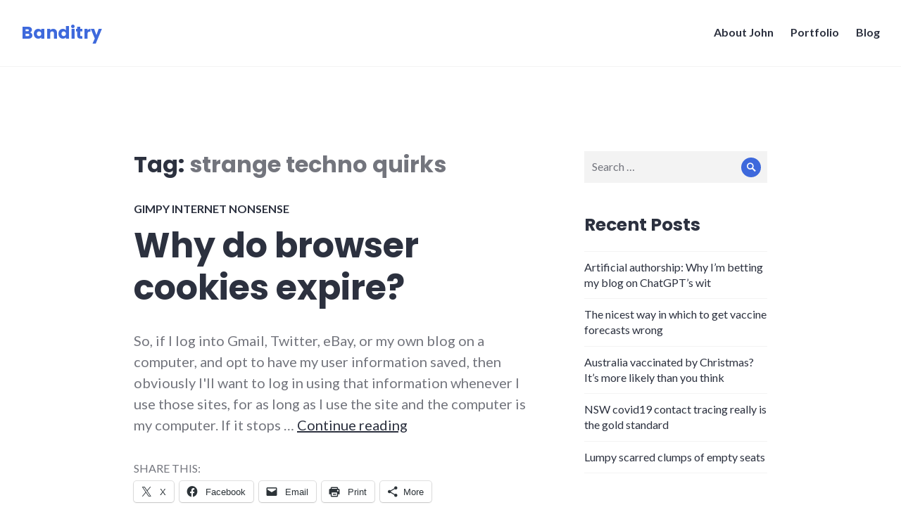

--- FILE ---
content_type: text/html; charset=UTF-8
request_url: https://www.johnband.org/blog/tag/strange-techno-quirks/
body_size: 16677
content:
<!DOCTYPE html>
<html lang="en-GB">
<head>
<meta charset="UTF-8">
<meta name="viewport" content="width=device-width, initial-scale=1">
<link rel="profile" href="http://gmpg.org/xfn/11">
<link rel="pingback" href="https://www.johnband.org/xmlrpc.php">

<meta name='robots' content='index, follow, max-image-preview:large, max-snippet:-1, max-video-preview:-1' />

	<!-- This site is optimized with the Yoast SEO plugin v26.8 - https://yoast.com/product/yoast-seo-wordpress/ -->
	<title>strange techno quirks Archives &#8211; Banditry</title>
	<link rel="canonical" href="https://www.johnband.org/blog/tag/strange-techno-quirks/" />
	<script type="application/ld+json" class="yoast-schema-graph">{"@context":"https://schema.org","@graph":[{"@type":"CollectionPage","@id":"https://www.johnband.org/blog/tag/strange-techno-quirks/","url":"https://www.johnband.org/blog/tag/strange-techno-quirks/","name":"strange techno quirks Archives &#8211; Banditry","isPartOf":{"@id":"https://www.johnband.org/#website"},"breadcrumb":{"@id":"https://www.johnband.org/blog/tag/strange-techno-quirks/#breadcrumb"},"inLanguage":"en-GB"},{"@type":"BreadcrumbList","@id":"https://www.johnband.org/blog/tag/strange-techno-quirks/#breadcrumb","itemListElement":[{"@type":"ListItem","position":1,"name":"Home","item":"https://www.johnband.org/"},{"@type":"ListItem","position":2,"name":"strange techno quirks"}]},{"@type":"WebSite","@id":"https://www.johnband.org/#website","url":"https://www.johnband.org/","name":"Banditry","description":"The idle musings of John Band","publisher":{"@id":"https://www.johnband.org/#/schema/person/7fdad35b65107c672d9c8a88ca866f3d"},"potentialAction":[{"@type":"SearchAction","target":{"@type":"EntryPoint","urlTemplate":"https://www.johnband.org/?s={search_term_string}"},"query-input":{"@type":"PropertyValueSpecification","valueRequired":true,"valueName":"search_term_string"}}],"inLanguage":"en-GB"},{"@type":["Person","Organization"],"@id":"https://www.johnband.org/#/schema/person/7fdad35b65107c672d9c8a88ca866f3d","name":"John B","image":{"@type":"ImageObject","inLanguage":"en-GB","@id":"https://www.johnband.org/#/schema/person/image/","url":"https://secure.gravatar.com/avatar/5ce709b9e8dd02b10d61a4ccf994926fc5e6a00ddf210a783477b3acbf26d4de?s=96&d=mm&r=g","contentUrl":"https://secure.gravatar.com/avatar/5ce709b9e8dd02b10d61a4ccf994926fc5e6a00ddf210a783477b3acbf26d4de?s=96&d=mm&r=g","caption":"John B"},"logo":{"@id":"https://www.johnband.org/#/schema/person/image/"},"description":"John Band is a London-raised, Sydney-based strategy consultant, data analyst and writer. He has experience ranging from blue chips to start-ups across the media, business information, strategy and technology consulting industries.","sameAs":["https://www.johnband.org/","https://x.com/band_john"]}]}</script>
	<!-- / Yoast SEO plugin. -->


<link rel='dns-prefetch' href='//stats.wp.com' />
<link rel='dns-prefetch' href='//ajax.googleapis.com' />
<link rel='dns-prefetch' href='//fonts.googleapis.com' />
<link rel='dns-prefetch' href='//v0.wordpress.com' />
<link rel="alternate" type="application/rss+xml" title="Banditry &raquo; Feed" href="https://www.johnband.org/feed/" />
<link rel="alternate" type="application/rss+xml" title="Banditry &raquo; Comments Feed" href="https://www.johnband.org/comments/feed/" />
<link rel="alternate" type="application/rss+xml" title="Banditry &raquo; strange techno quirks Tag Feed" href="https://www.johnband.org/blog/tag/strange-techno-quirks/feed/" />
		<!-- This site uses the Google Analytics by MonsterInsights plugin v9.11.1 - Using Analytics tracking - https://www.monsterinsights.com/ -->
							<script src="//www.googletagmanager.com/gtag/js?id=G-Z8EYCJ4V2Q"  data-cfasync="false" data-wpfc-render="false" type="text/javascript" async></script>
			<script data-cfasync="false" data-wpfc-render="false" type="text/javascript">
				var mi_version = '9.11.1';
				var mi_track_user = true;
				var mi_no_track_reason = '';
								var MonsterInsightsDefaultLocations = {"page_location":"https:\/\/www.johnband.org\/blog\/tag\/strange-techno-quirks\/"};
								if ( typeof MonsterInsightsPrivacyGuardFilter === 'function' ) {
					var MonsterInsightsLocations = (typeof MonsterInsightsExcludeQuery === 'object') ? MonsterInsightsPrivacyGuardFilter( MonsterInsightsExcludeQuery ) : MonsterInsightsPrivacyGuardFilter( MonsterInsightsDefaultLocations );
				} else {
					var MonsterInsightsLocations = (typeof MonsterInsightsExcludeQuery === 'object') ? MonsterInsightsExcludeQuery : MonsterInsightsDefaultLocations;
				}

								var disableStrs = [
										'ga-disable-G-Z8EYCJ4V2Q',
									];

				/* Function to detect opted out users */
				function __gtagTrackerIsOptedOut() {
					for (var index = 0; index < disableStrs.length; index++) {
						if (document.cookie.indexOf(disableStrs[index] + '=true') > -1) {
							return true;
						}
					}

					return false;
				}

				/* Disable tracking if the opt-out cookie exists. */
				if (__gtagTrackerIsOptedOut()) {
					for (var index = 0; index < disableStrs.length; index++) {
						window[disableStrs[index]] = true;
					}
				}

				/* Opt-out function */
				function __gtagTrackerOptout() {
					for (var index = 0; index < disableStrs.length; index++) {
						document.cookie = disableStrs[index] + '=true; expires=Thu, 31 Dec 2099 23:59:59 UTC; path=/';
						window[disableStrs[index]] = true;
					}
				}

				if ('undefined' === typeof gaOptout) {
					function gaOptout() {
						__gtagTrackerOptout();
					}
				}
								window.dataLayer = window.dataLayer || [];

				window.MonsterInsightsDualTracker = {
					helpers: {},
					trackers: {},
				};
				if (mi_track_user) {
					function __gtagDataLayer() {
						dataLayer.push(arguments);
					}

					function __gtagTracker(type, name, parameters) {
						if (!parameters) {
							parameters = {};
						}

						if (parameters.send_to) {
							__gtagDataLayer.apply(null, arguments);
							return;
						}

						if (type === 'event') {
														parameters.send_to = monsterinsights_frontend.v4_id;
							var hookName = name;
							if (typeof parameters['event_category'] !== 'undefined') {
								hookName = parameters['event_category'] + ':' + name;
							}

							if (typeof MonsterInsightsDualTracker.trackers[hookName] !== 'undefined') {
								MonsterInsightsDualTracker.trackers[hookName](parameters);
							} else {
								__gtagDataLayer('event', name, parameters);
							}
							
						} else {
							__gtagDataLayer.apply(null, arguments);
						}
					}

					__gtagTracker('js', new Date());
					__gtagTracker('set', {
						'developer_id.dZGIzZG': true,
											});
					if ( MonsterInsightsLocations.page_location ) {
						__gtagTracker('set', MonsterInsightsLocations);
					}
										__gtagTracker('config', 'G-Z8EYCJ4V2Q', {"forceSSL":"true"} );
										window.gtag = __gtagTracker;										(function () {
						/* https://developers.google.com/analytics/devguides/collection/analyticsjs/ */
						/* ga and __gaTracker compatibility shim. */
						var noopfn = function () {
							return null;
						};
						var newtracker = function () {
							return new Tracker();
						};
						var Tracker = function () {
							return null;
						};
						var p = Tracker.prototype;
						p.get = noopfn;
						p.set = noopfn;
						p.send = function () {
							var args = Array.prototype.slice.call(arguments);
							args.unshift('send');
							__gaTracker.apply(null, args);
						};
						var __gaTracker = function () {
							var len = arguments.length;
							if (len === 0) {
								return;
							}
							var f = arguments[len - 1];
							if (typeof f !== 'object' || f === null || typeof f.hitCallback !== 'function') {
								if ('send' === arguments[0]) {
									var hitConverted, hitObject = false, action;
									if ('event' === arguments[1]) {
										if ('undefined' !== typeof arguments[3]) {
											hitObject = {
												'eventAction': arguments[3],
												'eventCategory': arguments[2],
												'eventLabel': arguments[4],
												'value': arguments[5] ? arguments[5] : 1,
											}
										}
									}
									if ('pageview' === arguments[1]) {
										if ('undefined' !== typeof arguments[2]) {
											hitObject = {
												'eventAction': 'page_view',
												'page_path': arguments[2],
											}
										}
									}
									if (typeof arguments[2] === 'object') {
										hitObject = arguments[2];
									}
									if (typeof arguments[5] === 'object') {
										Object.assign(hitObject, arguments[5]);
									}
									if ('undefined' !== typeof arguments[1].hitType) {
										hitObject = arguments[1];
										if ('pageview' === hitObject.hitType) {
											hitObject.eventAction = 'page_view';
										}
									}
									if (hitObject) {
										action = 'timing' === arguments[1].hitType ? 'timing_complete' : hitObject.eventAction;
										hitConverted = mapArgs(hitObject);
										__gtagTracker('event', action, hitConverted);
									}
								}
								return;
							}

							function mapArgs(args) {
								var arg, hit = {};
								var gaMap = {
									'eventCategory': 'event_category',
									'eventAction': 'event_action',
									'eventLabel': 'event_label',
									'eventValue': 'event_value',
									'nonInteraction': 'non_interaction',
									'timingCategory': 'event_category',
									'timingVar': 'name',
									'timingValue': 'value',
									'timingLabel': 'event_label',
									'page': 'page_path',
									'location': 'page_location',
									'title': 'page_title',
									'referrer' : 'page_referrer',
								};
								for (arg in args) {
																		if (!(!args.hasOwnProperty(arg) || !gaMap.hasOwnProperty(arg))) {
										hit[gaMap[arg]] = args[arg];
									} else {
										hit[arg] = args[arg];
									}
								}
								return hit;
							}

							try {
								f.hitCallback();
							} catch (ex) {
							}
						};
						__gaTracker.create = newtracker;
						__gaTracker.getByName = newtracker;
						__gaTracker.getAll = function () {
							return [];
						};
						__gaTracker.remove = noopfn;
						__gaTracker.loaded = true;
						window['__gaTracker'] = __gaTracker;
					})();
									} else {
										console.log("");
					(function () {
						function __gtagTracker() {
							return null;
						}

						window['__gtagTracker'] = __gtagTracker;
						window['gtag'] = __gtagTracker;
					})();
									}
			</script>
							<!-- / Google Analytics by MonsterInsights -->
		<style id='wp-img-auto-sizes-contain-inline-css' type='text/css'>
img:is([sizes=auto i],[sizes^="auto," i]){contain-intrinsic-size:3000px 1500px}
/*# sourceURL=wp-img-auto-sizes-contain-inline-css */
</style>
<link rel='stylesheet' id='jquery-ui-css' href='//ajax.googleapis.com/ajax/libs/jqueryui/1.8.1/themes/base/jquery-ui.css?ver=6.9' type='text/css' media='all' />
<style id='wp-emoji-styles-inline-css' type='text/css'>

	img.wp-smiley, img.emoji {
		display: inline !important;
		border: none !important;
		box-shadow: none !important;
		height: 1em !important;
		width: 1em !important;
		margin: 0 0.07em !important;
		vertical-align: -0.1em !important;
		background: none !important;
		padding: 0 !important;
	}
/*# sourceURL=wp-emoji-styles-inline-css */
</style>
<style id='wp-block-library-inline-css' type='text/css'>
:root{--wp-block-synced-color:#7a00df;--wp-block-synced-color--rgb:122,0,223;--wp-bound-block-color:var(--wp-block-synced-color);--wp-editor-canvas-background:#ddd;--wp-admin-theme-color:#007cba;--wp-admin-theme-color--rgb:0,124,186;--wp-admin-theme-color-darker-10:#006ba1;--wp-admin-theme-color-darker-10--rgb:0,107,160.5;--wp-admin-theme-color-darker-20:#005a87;--wp-admin-theme-color-darker-20--rgb:0,90,135;--wp-admin-border-width-focus:2px}@media (min-resolution:192dpi){:root{--wp-admin-border-width-focus:1.5px}}.wp-element-button{cursor:pointer}:root .has-very-light-gray-background-color{background-color:#eee}:root .has-very-dark-gray-background-color{background-color:#313131}:root .has-very-light-gray-color{color:#eee}:root .has-very-dark-gray-color{color:#313131}:root .has-vivid-green-cyan-to-vivid-cyan-blue-gradient-background{background:linear-gradient(135deg,#00d084,#0693e3)}:root .has-purple-crush-gradient-background{background:linear-gradient(135deg,#34e2e4,#4721fb 50%,#ab1dfe)}:root .has-hazy-dawn-gradient-background{background:linear-gradient(135deg,#faaca8,#dad0ec)}:root .has-subdued-olive-gradient-background{background:linear-gradient(135deg,#fafae1,#67a671)}:root .has-atomic-cream-gradient-background{background:linear-gradient(135deg,#fdd79a,#004a59)}:root .has-nightshade-gradient-background{background:linear-gradient(135deg,#330968,#31cdcf)}:root .has-midnight-gradient-background{background:linear-gradient(135deg,#020381,#2874fc)}:root{--wp--preset--font-size--normal:16px;--wp--preset--font-size--huge:42px}.has-regular-font-size{font-size:1em}.has-larger-font-size{font-size:2.625em}.has-normal-font-size{font-size:var(--wp--preset--font-size--normal)}.has-huge-font-size{font-size:var(--wp--preset--font-size--huge)}.has-text-align-center{text-align:center}.has-text-align-left{text-align:left}.has-text-align-right{text-align:right}.has-fit-text{white-space:nowrap!important}#end-resizable-editor-section{display:none}.aligncenter{clear:both}.items-justified-left{justify-content:flex-start}.items-justified-center{justify-content:center}.items-justified-right{justify-content:flex-end}.items-justified-space-between{justify-content:space-between}.screen-reader-text{border:0;clip-path:inset(50%);height:1px;margin:-1px;overflow:hidden;padding:0;position:absolute;width:1px;word-wrap:normal!important}.screen-reader-text:focus{background-color:#ddd;clip-path:none;color:#444;display:block;font-size:1em;height:auto;left:5px;line-height:normal;padding:15px 23px 14px;text-decoration:none;top:5px;width:auto;z-index:100000}html :where(.has-border-color){border-style:solid}html :where([style*=border-top-color]){border-top-style:solid}html :where([style*=border-right-color]){border-right-style:solid}html :where([style*=border-bottom-color]){border-bottom-style:solid}html :where([style*=border-left-color]){border-left-style:solid}html :where([style*=border-width]){border-style:solid}html :where([style*=border-top-width]){border-top-style:solid}html :where([style*=border-right-width]){border-right-style:solid}html :where([style*=border-bottom-width]){border-bottom-style:solid}html :where([style*=border-left-width]){border-left-style:solid}html :where(img[class*=wp-image-]){height:auto;max-width:100%}:where(figure){margin:0 0 1em}html :where(.is-position-sticky){--wp-admin--admin-bar--position-offset:var(--wp-admin--admin-bar--height,0px)}@media screen and (max-width:600px){html :where(.is-position-sticky){--wp-admin--admin-bar--position-offset:0px}}

/*# sourceURL=wp-block-library-inline-css */
</style><style id='global-styles-inline-css' type='text/css'>
:root{--wp--preset--aspect-ratio--square: 1;--wp--preset--aspect-ratio--4-3: 4/3;--wp--preset--aspect-ratio--3-4: 3/4;--wp--preset--aspect-ratio--3-2: 3/2;--wp--preset--aspect-ratio--2-3: 2/3;--wp--preset--aspect-ratio--16-9: 16/9;--wp--preset--aspect-ratio--9-16: 9/16;--wp--preset--color--black: #000000;--wp--preset--color--cyan-bluish-gray: #abb8c3;--wp--preset--color--white: #fff;--wp--preset--color--pale-pink: #f78da7;--wp--preset--color--vivid-red: #cf2e2e;--wp--preset--color--luminous-vivid-orange: #ff6900;--wp--preset--color--luminous-vivid-amber: #fcb900;--wp--preset--color--light-green-cyan: #7bdcb5;--wp--preset--color--vivid-green-cyan: #00d084;--wp--preset--color--pale-cyan-blue: #8ed1fc;--wp--preset--color--vivid-cyan-blue: #0693e3;--wp--preset--color--vivid-purple: #9b51e0;--wp--preset--color--blue: #3e69dc;--wp--preset--color--dark-gray: #2c313f;--wp--preset--color--medium-gray: #73757D;--wp--preset--color--light-gray: #f3f3f3;--wp--preset--gradient--vivid-cyan-blue-to-vivid-purple: linear-gradient(135deg,rgb(6,147,227) 0%,rgb(155,81,224) 100%);--wp--preset--gradient--light-green-cyan-to-vivid-green-cyan: linear-gradient(135deg,rgb(122,220,180) 0%,rgb(0,208,130) 100%);--wp--preset--gradient--luminous-vivid-amber-to-luminous-vivid-orange: linear-gradient(135deg,rgb(252,185,0) 0%,rgb(255,105,0) 100%);--wp--preset--gradient--luminous-vivid-orange-to-vivid-red: linear-gradient(135deg,rgb(255,105,0) 0%,rgb(207,46,46) 100%);--wp--preset--gradient--very-light-gray-to-cyan-bluish-gray: linear-gradient(135deg,rgb(238,238,238) 0%,rgb(169,184,195) 100%);--wp--preset--gradient--cool-to-warm-spectrum: linear-gradient(135deg,rgb(74,234,220) 0%,rgb(151,120,209) 20%,rgb(207,42,186) 40%,rgb(238,44,130) 60%,rgb(251,105,98) 80%,rgb(254,248,76) 100%);--wp--preset--gradient--blush-light-purple: linear-gradient(135deg,rgb(255,206,236) 0%,rgb(152,150,240) 100%);--wp--preset--gradient--blush-bordeaux: linear-gradient(135deg,rgb(254,205,165) 0%,rgb(254,45,45) 50%,rgb(107,0,62) 100%);--wp--preset--gradient--luminous-dusk: linear-gradient(135deg,rgb(255,203,112) 0%,rgb(199,81,192) 50%,rgb(65,88,208) 100%);--wp--preset--gradient--pale-ocean: linear-gradient(135deg,rgb(255,245,203) 0%,rgb(182,227,212) 50%,rgb(51,167,181) 100%);--wp--preset--gradient--electric-grass: linear-gradient(135deg,rgb(202,248,128) 0%,rgb(113,206,126) 100%);--wp--preset--gradient--midnight: linear-gradient(135deg,rgb(2,3,129) 0%,rgb(40,116,252) 100%);--wp--preset--font-size--small: 13px;--wp--preset--font-size--medium: 20px;--wp--preset--font-size--large: 36px;--wp--preset--font-size--x-large: 42px;--wp--preset--spacing--20: 0.44rem;--wp--preset--spacing--30: 0.67rem;--wp--preset--spacing--40: 1rem;--wp--preset--spacing--50: 1.5rem;--wp--preset--spacing--60: 2.25rem;--wp--preset--spacing--70: 3.38rem;--wp--preset--spacing--80: 5.06rem;--wp--preset--shadow--natural: 6px 6px 9px rgba(0, 0, 0, 0.2);--wp--preset--shadow--deep: 12px 12px 50px rgba(0, 0, 0, 0.4);--wp--preset--shadow--sharp: 6px 6px 0px rgba(0, 0, 0, 0.2);--wp--preset--shadow--outlined: 6px 6px 0px -3px rgb(255, 255, 255), 6px 6px rgb(0, 0, 0);--wp--preset--shadow--crisp: 6px 6px 0px rgb(0, 0, 0);}:where(.is-layout-flex){gap: 0.5em;}:where(.is-layout-grid){gap: 0.5em;}body .is-layout-flex{display: flex;}.is-layout-flex{flex-wrap: wrap;align-items: center;}.is-layout-flex > :is(*, div){margin: 0;}body .is-layout-grid{display: grid;}.is-layout-grid > :is(*, div){margin: 0;}:where(.wp-block-columns.is-layout-flex){gap: 2em;}:where(.wp-block-columns.is-layout-grid){gap: 2em;}:where(.wp-block-post-template.is-layout-flex){gap: 1.25em;}:where(.wp-block-post-template.is-layout-grid){gap: 1.25em;}.has-black-color{color: var(--wp--preset--color--black) !important;}.has-cyan-bluish-gray-color{color: var(--wp--preset--color--cyan-bluish-gray) !important;}.has-white-color{color: var(--wp--preset--color--white) !important;}.has-pale-pink-color{color: var(--wp--preset--color--pale-pink) !important;}.has-vivid-red-color{color: var(--wp--preset--color--vivid-red) !important;}.has-luminous-vivid-orange-color{color: var(--wp--preset--color--luminous-vivid-orange) !important;}.has-luminous-vivid-amber-color{color: var(--wp--preset--color--luminous-vivid-amber) !important;}.has-light-green-cyan-color{color: var(--wp--preset--color--light-green-cyan) !important;}.has-vivid-green-cyan-color{color: var(--wp--preset--color--vivid-green-cyan) !important;}.has-pale-cyan-blue-color{color: var(--wp--preset--color--pale-cyan-blue) !important;}.has-vivid-cyan-blue-color{color: var(--wp--preset--color--vivid-cyan-blue) !important;}.has-vivid-purple-color{color: var(--wp--preset--color--vivid-purple) !important;}.has-black-background-color{background-color: var(--wp--preset--color--black) !important;}.has-cyan-bluish-gray-background-color{background-color: var(--wp--preset--color--cyan-bluish-gray) !important;}.has-white-background-color{background-color: var(--wp--preset--color--white) !important;}.has-pale-pink-background-color{background-color: var(--wp--preset--color--pale-pink) !important;}.has-vivid-red-background-color{background-color: var(--wp--preset--color--vivid-red) !important;}.has-luminous-vivid-orange-background-color{background-color: var(--wp--preset--color--luminous-vivid-orange) !important;}.has-luminous-vivid-amber-background-color{background-color: var(--wp--preset--color--luminous-vivid-amber) !important;}.has-light-green-cyan-background-color{background-color: var(--wp--preset--color--light-green-cyan) !important;}.has-vivid-green-cyan-background-color{background-color: var(--wp--preset--color--vivid-green-cyan) !important;}.has-pale-cyan-blue-background-color{background-color: var(--wp--preset--color--pale-cyan-blue) !important;}.has-vivid-cyan-blue-background-color{background-color: var(--wp--preset--color--vivid-cyan-blue) !important;}.has-vivid-purple-background-color{background-color: var(--wp--preset--color--vivid-purple) !important;}.has-black-border-color{border-color: var(--wp--preset--color--black) !important;}.has-cyan-bluish-gray-border-color{border-color: var(--wp--preset--color--cyan-bluish-gray) !important;}.has-white-border-color{border-color: var(--wp--preset--color--white) !important;}.has-pale-pink-border-color{border-color: var(--wp--preset--color--pale-pink) !important;}.has-vivid-red-border-color{border-color: var(--wp--preset--color--vivid-red) !important;}.has-luminous-vivid-orange-border-color{border-color: var(--wp--preset--color--luminous-vivid-orange) !important;}.has-luminous-vivid-amber-border-color{border-color: var(--wp--preset--color--luminous-vivid-amber) !important;}.has-light-green-cyan-border-color{border-color: var(--wp--preset--color--light-green-cyan) !important;}.has-vivid-green-cyan-border-color{border-color: var(--wp--preset--color--vivid-green-cyan) !important;}.has-pale-cyan-blue-border-color{border-color: var(--wp--preset--color--pale-cyan-blue) !important;}.has-vivid-cyan-blue-border-color{border-color: var(--wp--preset--color--vivid-cyan-blue) !important;}.has-vivid-purple-border-color{border-color: var(--wp--preset--color--vivid-purple) !important;}.has-vivid-cyan-blue-to-vivid-purple-gradient-background{background: var(--wp--preset--gradient--vivid-cyan-blue-to-vivid-purple) !important;}.has-light-green-cyan-to-vivid-green-cyan-gradient-background{background: var(--wp--preset--gradient--light-green-cyan-to-vivid-green-cyan) !important;}.has-luminous-vivid-amber-to-luminous-vivid-orange-gradient-background{background: var(--wp--preset--gradient--luminous-vivid-amber-to-luminous-vivid-orange) !important;}.has-luminous-vivid-orange-to-vivid-red-gradient-background{background: var(--wp--preset--gradient--luminous-vivid-orange-to-vivid-red) !important;}.has-very-light-gray-to-cyan-bluish-gray-gradient-background{background: var(--wp--preset--gradient--very-light-gray-to-cyan-bluish-gray) !important;}.has-cool-to-warm-spectrum-gradient-background{background: var(--wp--preset--gradient--cool-to-warm-spectrum) !important;}.has-blush-light-purple-gradient-background{background: var(--wp--preset--gradient--blush-light-purple) !important;}.has-blush-bordeaux-gradient-background{background: var(--wp--preset--gradient--blush-bordeaux) !important;}.has-luminous-dusk-gradient-background{background: var(--wp--preset--gradient--luminous-dusk) !important;}.has-pale-ocean-gradient-background{background: var(--wp--preset--gradient--pale-ocean) !important;}.has-electric-grass-gradient-background{background: var(--wp--preset--gradient--electric-grass) !important;}.has-midnight-gradient-background{background: var(--wp--preset--gradient--midnight) !important;}.has-small-font-size{font-size: var(--wp--preset--font-size--small) !important;}.has-medium-font-size{font-size: var(--wp--preset--font-size--medium) !important;}.has-large-font-size{font-size: var(--wp--preset--font-size--large) !important;}.has-x-large-font-size{font-size: var(--wp--preset--font-size--x-large) !important;}
/*# sourceURL=global-styles-inline-css */
</style>

<style id='classic-theme-styles-inline-css' type='text/css'>
/*! This file is auto-generated */
.wp-block-button__link{color:#fff;background-color:#32373c;border-radius:9999px;box-shadow:none;text-decoration:none;padding:calc(.667em + 2px) calc(1.333em + 2px);font-size:1.125em}.wp-block-file__button{background:#32373c;color:#fff;text-decoration:none}
/*# sourceURL=/wp-includes/css/classic-themes.min.css */
</style>
<link rel='stylesheet' id='contact-form-7-css' href='https://www.johnband.org/wp-content/plugins/contact-form-7/includes/css/styles.css?ver=6.1.4' type='text/css' media='all' />
<link rel='stylesheet' id='genericons-css' href='https://www.johnband.org/wp-content/plugins/jetpack/_inc/genericons/genericons/genericons.css?ver=3.1' type='text/css' media='all' />
<link rel='stylesheet' id='shoreditch-fonts-css' href='https://fonts.googleapis.com/css?family=Poppins%3A400%2C700%7CLato%3A400%2C700%2C400italic%2C700italic%7CInconsolata%3A400%2C700&#038;subset=latin%2Clatin-ext' type='text/css' media='all' />
<link rel='stylesheet' id='shoreditch-style-css' href='https://www.johnband.org/wp-content/themes/shoreditch-wpcom/style.css?ver=6.9' type='text/css' media='all' />
<link rel='stylesheet' id='shoreditch-block-style-css' href='https://www.johnband.org/wp-content/themes/shoreditch-wpcom/css/blocks.css?ver=20181018' type='text/css' media='all' />
<link rel='stylesheet' id='jetpack-swiper-library-css' href='https://www.johnband.org/wp-content/plugins/jetpack/_inc/blocks/swiper.css?ver=15.4' type='text/css' media='all' />
<link rel='stylesheet' id='jetpack-carousel-css' href='https://www.johnband.org/wp-content/plugins/jetpack/modules/carousel/jetpack-carousel.css?ver=15.4' type='text/css' media='all' />
<link rel='stylesheet' id='jetpack-social-menu-css' href='https://www.johnband.org/wp-content/plugins/jetpack/jetpack_vendor/automattic/jetpack-classic-theme-helper/src/social-menu/social-menu.css?ver=1.0' type='text/css' media='all' />
<link rel='stylesheet' id='slb_core-css' href='https://www.johnband.org/wp-content/plugins/simple-lightbox/client/css/app.css?ver=2.9.4' type='text/css' media='all' />
<link rel='stylesheet' id='sharedaddy-css' href='https://www.johnband.org/wp-content/plugins/jetpack/modules/sharedaddy/sharing.css?ver=15.4' type='text/css' media='all' />
<link rel='stylesheet' id='social-logos-css' href='https://www.johnband.org/wp-content/plugins/jetpack/_inc/social-logos/social-logos.min.css?ver=15.4' type='text/css' media='all' />
<script type="text/javascript" src="https://www.johnband.org/wp-includes/js/jquery/jquery.min.js?ver=3.7.1" id="jquery-core-js"></script>
<script type="text/javascript" src="https://www.johnband.org/wp-includes/js/jquery/jquery-migrate.min.js?ver=3.4.1" id="jquery-migrate-js"></script>
<script type="text/javascript" src="https://www.johnband.org/wp-content/plugins/google-analytics-for-wordpress/assets/js/frontend-gtag.min.js?ver=9.11.1" id="monsterinsights-frontend-script-js" async="async" data-wp-strategy="async"></script>
<script data-cfasync="false" data-wpfc-render="false" type="text/javascript" id='monsterinsights-frontend-script-js-extra'>/* <![CDATA[ */
var monsterinsights_frontend = {"js_events_tracking":"true","download_extensions":"doc,pdf,ppt,zip,xls,docx,pptx,xlsx","inbound_paths":"[]","home_url":"https:\/\/www.johnband.org","hash_tracking":"false","v4_id":"G-Z8EYCJ4V2Q"};/* ]]> */
</script>
<link rel="https://api.w.org/" href="https://www.johnband.org/wp-json/" /><link rel="alternate" title="JSON" type="application/json" href="https://www.johnband.org/wp-json/wp/v2/tags/413" /><link rel="EditURI" type="application/rsd+xml" title="RSD" href="https://www.johnband.org/xmlrpc.php?rsd" />
<meta name="generator" content="WordPress 6.9" />
	<style>img#wpstats{display:none}</style>
		<style type="text/css">.recentcomments a{display:inline !important;padding:0 !important;margin:0 !important;}</style>
<!-- Jetpack Open Graph Tags -->
<meta property="og:type" content="website" />
<meta property="og:title" content="strange techno quirks Archives &#8211; Banditry" />
<meta property="og:url" content="https://www.johnband.org/blog/tag/strange-techno-quirks/" />
<meta property="og:site_name" content="Banditry" />
<meta property="og:image" content="https://s0.wp.com/i/blank.jpg" />
<meta property="og:image:width" content="200" />
<meta property="og:image:height" content="200" />
<meta property="og:image:alt" content="" />
<meta property="og:locale" content="en_GB" />
<meta name="twitter:site" content="@band_john" />

<!-- End Jetpack Open Graph Tags -->
		<style type="text/css" id="wp-custom-css">
			.wpcf7 input[type="text"],
.wpcf7 input[type="email"],
.wpcf7 select,
.wpcf7 textarea {
background:#FFFFFF;
}
.grecaptcha-badge { 
    visibility: hidden;
}		</style>
		</head>

<body class="archive tag tag-strange-techno-quirks tag-413 wp-embed-responsive wp-theme-shoreditch-wpcom group-blog hfeed">
<div id="page" class="site">
	<a class="skip-link screen-reader-text" href="#content">Skip to content</a>

	<header id="masthead" class="site-header" role="banner">
		<div class="site-header-wrapper">
			<div class="site-branding">
				
									<p class="site-title"><a href="https://www.johnband.org/" rel="home">Banditry</a></p>
								<p class="site-description">The idle musings of John Band</p>
			</div><!-- .site-branding -->

							<button id="menu-toggle" class="menu-toggle">Menu</button>
				<div id="site-menu" class="site-menu">
					<nav id="site-navigation" class="main-navigation" role="navigation" aria-label="Primary Menu">
						<div class="menu-standard-menu-container"><ul id="menu-standard-menu" class="primary-menu"><li id="menu-item-1661" class="menu-item menu-item-type-post_type menu-item-object-page menu-item-home menu-item-1661"><a href="https://www.johnband.org/">About John</a></li>
<li id="menu-item-2319" class="menu-item menu-item-type-post_type menu-item-object-page menu-item-2319"><a href="https://www.johnband.org/portfolio/">Portfolio</a></li>
<li id="menu-item-2102" class="menu-item menu-item-type-post_type menu-item-object-page current_page_parent menu-item-2102"><a href="https://www.johnband.org/blog/">Blog</a></li>
</ul></div>					</nav><!-- .main-navigation -->
				</div><!-- .site-menu -->
								</div><!-- .site-header-wrapper -->
	</header><!-- #masthead -->

	<div id="content" class="site-content">
		
	<div class="site-content-wrapper">

		<div id="primary" class="content-area">
			<main id="main" class="site-main" role="main">

			
				<header class="page-header">
					<h1 class="page-title">Tag: <span>strange techno quirks</span></h1>				</header><!-- .page-header -->

				
<article id="post-882" class="post-882 post type-post status-publish format-standard hentry category-gimpy-internet-nonsense tag-cookies tag-strange-techno-quirks">
	<div class="hentry-wrapper">
					<header class="entry-header" >
				<div class="entry-header-wrapper">
					<div class="entry-meta"><span class="cat-links"><a href="https://www.johnband.org/blog/category/gimpy-internet-nonsense/" rel="category tag">Gimpy internet nonsense</a></span></div><h2 class="entry-title"><a href="https://www.johnband.org/blog/2010/06/11/why-do-browser-cookies-expire/" rel="bookmark">Why do browser cookies expire?</a></h2>				</div><!-- .entry-header-wrapper -->
			</header><!-- .entry-header -->
		
		<div class="entry-content">
			<p>So, if I log into Gmail, Twitter, eBay, or my own blog on a computer, and opt to have my user information saved, then obviously I'll want to log in using that information whenever I use those sites, for as long as I use the site and the computer is my computer. If it stops &hellip; <a href="https://www.johnband.org/blog/2010/06/11/why-do-browser-cookies-expire/" class="more-link">Continue reading <span class="screen-reader-text">Why do browser cookies expire?</span></a></p><div class="sharedaddy sd-sharing-enabled"><div class="robots-nocontent sd-block sd-social sd-social-icon-text sd-sharing"><h3 class="sd-title">Share this:</h3><div class="sd-content"><ul><li class="share-twitter"><a rel="nofollow noopener noreferrer"
				data-shared="sharing-twitter-882"
				class="share-twitter sd-button share-icon"
				href="https://www.johnband.org/blog/2010/06/11/why-do-browser-cookies-expire/?share=twitter"
				target="_blank"
				aria-labelledby="sharing-twitter-882"
				>
				<span id="sharing-twitter-882" hidden>Click to share on X (Opens in new window)</span>
				<span>X</span>
			</a></li><li class="share-facebook"><a rel="nofollow noopener noreferrer"
				data-shared="sharing-facebook-882"
				class="share-facebook sd-button share-icon"
				href="https://www.johnband.org/blog/2010/06/11/why-do-browser-cookies-expire/?share=facebook"
				target="_blank"
				aria-labelledby="sharing-facebook-882"
				>
				<span id="sharing-facebook-882" hidden>Click to share on Facebook (Opens in new window)</span>
				<span>Facebook</span>
			</a></li><li class="share-email"><a rel="nofollow noopener noreferrer"
				data-shared="sharing-email-882"
				class="share-email sd-button share-icon"
				href="mailto:?subject=%5BShared%20Post%5D%20Why%20do%20browser%20cookies%20expire%3F&#038;body=https%3A%2F%2Fwww.johnband.org%2Fblog%2F2010%2F06%2F11%2Fwhy-do-browser-cookies-expire%2F&#038;share=email"
				target="_blank"
				aria-labelledby="sharing-email-882"
				data-email-share-error-title="Do you have email set up?" data-email-share-error-text="If you&#039;re having problems sharing via email, you might not have email set up for your browser. You may need to create a new email yourself." data-email-share-nonce="da9c695d47" data-email-share-track-url="https://www.johnband.org/blog/2010/06/11/why-do-browser-cookies-expire/?share=email">
				<span id="sharing-email-882" hidden>Click to email a link to a friend (Opens in new window)</span>
				<span>Email</span>
			</a></li><li class="share-print"><a rel="nofollow noopener noreferrer"
				data-shared="sharing-print-882"
				class="share-print sd-button share-icon"
				href="https://www.johnband.org/blog/2010/06/11/why-do-browser-cookies-expire/?share=print"
				target="_blank"
				aria-labelledby="sharing-print-882"
				>
				<span id="sharing-print-882" hidden>Click to print (Opens in new window)</span>
				<span>Print</span>
			</a></li><li><a href="#" class="sharing-anchor sd-button share-more"><span>More</span></a></li><li class="share-end"></li></ul><div class="sharing-hidden"><div class="inner" style="display: none;"><ul><li class="share-linkedin"><a rel="nofollow noopener noreferrer"
				data-shared="sharing-linkedin-882"
				class="share-linkedin sd-button share-icon"
				href="https://www.johnband.org/blog/2010/06/11/why-do-browser-cookies-expire/?share=linkedin"
				target="_blank"
				aria-labelledby="sharing-linkedin-882"
				>
				<span id="sharing-linkedin-882" hidden>Click to share on LinkedIn (Opens in new window)</span>
				<span>LinkedIn</span>
			</a></li><li class="share-reddit"><a rel="nofollow noopener noreferrer"
				data-shared="sharing-reddit-882"
				class="share-reddit sd-button share-icon"
				href="https://www.johnband.org/blog/2010/06/11/why-do-browser-cookies-expire/?share=reddit"
				target="_blank"
				aria-labelledby="sharing-reddit-882"
				>
				<span id="sharing-reddit-882" hidden>Click to share on Reddit (Opens in new window)</span>
				<span>Reddit</span>
			</a></li><li class="share-tumblr"><a rel="nofollow noopener noreferrer"
				data-shared="sharing-tumblr-882"
				class="share-tumblr sd-button share-icon"
				href="https://www.johnband.org/blog/2010/06/11/why-do-browser-cookies-expire/?share=tumblr"
				target="_blank"
				aria-labelledby="sharing-tumblr-882"
				>
				<span id="sharing-tumblr-882" hidden>Click to share on Tumblr (Opens in new window)</span>
				<span>Tumblr</span>
			</a></li><li class="share-pinterest"><a rel="nofollow noopener noreferrer"
				data-shared="sharing-pinterest-882"
				class="share-pinterest sd-button share-icon"
				href="https://www.johnband.org/blog/2010/06/11/why-do-browser-cookies-expire/?share=pinterest"
				target="_blank"
				aria-labelledby="sharing-pinterest-882"
				>
				<span id="sharing-pinterest-882" hidden>Click to share on Pinterest (Opens in new window)</span>
				<span>Pinterest</span>
			</a></li><li class="share-pocket"><a rel="nofollow noopener noreferrer"
				data-shared="sharing-pocket-882"
				class="share-pocket sd-button share-icon"
				href="https://www.johnband.org/blog/2010/06/11/why-do-browser-cookies-expire/?share=pocket"
				target="_blank"
				aria-labelledby="sharing-pocket-882"
				>
				<span id="sharing-pocket-882" hidden>Click to share on Pocket (Opens in new window)</span>
				<span>Pocket</span>
			</a></li><li class="share-end"></li></ul></div></div></div></div></div>		</div><!-- .entry-content -->

		<footer class="entry-footer">
			<span class="posted-on"><a href="https://www.johnband.org/blog/2010/06/11/why-do-browser-cookies-expire/" rel="bookmark"><time class="entry-date published updated" datetime="2010-06-11T05:39:38+10:00">June 11, 2010</time></a></span><span class="tags-links"><a href="https://www.johnband.org/blog/tag/cookies/" rel="tag">cookies</a>, <a href="https://www.johnband.org/blog/tag/strange-techno-quirks/" rel="tag">strange techno quirks</a></span><span class="comments-link"><a href="https://www.johnband.org/blog/2010/06/11/why-do-browser-cookies-expire/#comments">6 Comments</a></span>		</footer><!-- .entry-footer -->

			</div><!-- .hentry-wrapper -->
</article><!-- #post-## -->

			</main><!-- #main -->
		</div><!-- #primary -->

		
<aside id="secondary" class="widget-area" role="complementary">
	<section id="search-2" class="widget widget-small widget_search">
<form role="search" method="get" class="search-form" action="https://www.johnband.org/">
	<label>
		<span class="screen-reader-text">Search for:</span>
		<input type="search" class="search-field" placeholder="Search &hellip;" value="" name="s" title="Search for:" />
	</label>
	<button type="submit" class="search-submit"><span class="screen-reader-text">Search</span></button>
</form>
</section>
		<section id="recent-posts-2" class="widget widget-small widget_recent_entries">
		<h2 class="widget-title">Recent Posts</h2>
		<ul>
											<li>
					<a href="https://www.johnband.org/blog/2024/03/19/artificial-authorship-why-im-betting-my-blog-on-chatgpt/">Artificial authorship: Why I&#8217;m betting my blog on ChatGPT&#8217;s wit</a>
									</li>
											<li>
					<a href="https://www.johnband.org/blog/2021/05/31/vaccine-forecasts-wrong-nice-way/">The nicest way in which to get vaccine forecasts wrong</a>
									</li>
											<li>
					<a href="https://www.johnband.org/blog/2021/05/17/australia-vaccine-likely-by-christmas/">Australia vaccinated by Christmas? It&#8217;s more likely than you think</a>
									</li>
											<li>
					<a href="https://www.johnband.org/blog/2020/09/10/nsw-covid19-contact-tracing-really-is-the-gold-standard/">NSW covid19 contact tracing really is the gold standard</a>
									</li>
											<li>
					<a href="https://www.johnband.org/blog/2019/08/16/lumpy-scarred-clumps-of-empty-seats/">Lumpy scarred clumps of empty seats</a>
									</li>
					</ul>

		</section><section id="recent-comments-2" class="widget widget-small widget_recent_comments"><h2 class="widget-title">Recent Comments</h2><ul id="recentcomments"><li class="recentcomments"><span class="comment-author-link">hellblazer</span> on <a href="https://www.johnband.org/blog/2024/03/19/artificial-authorship-why-im-betting-my-blog-on-chatgpt/#comment-317612">Artificial authorship: Why I&#8217;m betting my blog on ChatGPT&#8217;s wit</a></li><li class="recentcomments"><span class="comment-author-link"><a href="https://armchairgeneral.substack.com" class="url" rel="ugc external nofollow">The Armchair General</a></span> on <a href="https://www.johnband.org/blog/2024/03/19/artificial-authorship-why-im-betting-my-blog-on-chatgpt/#comment-317564">Artificial authorship: Why I&#8217;m betting my blog on ChatGPT&#8217;s wit</a></li><li class="recentcomments"><span class="comment-author-link"><a href="http://ukcommentators.blogspot.com" class="url" rel="ugc external nofollow">Laban</a></span> on <a href="https://www.johnband.org/blog/2021/05/31/vaccine-forecasts-wrong-nice-way/#comment-314943">The nicest way in which to get vaccine forecasts wrong</a></li><li class="recentcomments"><span class="comment-author-link">Jemmer</span> on <a href="https://www.johnband.org/blog/2010/04/25/three-paul-mccartney-songs-that-are-better-than-anything-john-lennon-ever-did/#comment-314662">Three Paul McCartney songs that are better than anything John Lennon ever did</a></li><li class="recentcomments"><span class="comment-author-link">Susana</span> on <a href="https://www.johnband.org/blog/2021/05/17/australia-vaccine-likely-by-christmas/#comment-303531">Australia vaccinated by Christmas? It&#8217;s more likely than you think</a></li></ul></section><section id="archives-2" class="widget widget-small widget_archive"><h2 class="widget-title">Archives</h2>
			<ul>
					<li><a href='https://www.johnband.org/blog/2024/03/'>March 2024</a></li>
	<li><a href='https://www.johnband.org/blog/2021/05/'>May 2021</a></li>
	<li><a href='https://www.johnband.org/blog/2020/09/'>September 2020</a></li>
	<li><a href='https://www.johnband.org/blog/2019/08/'>August 2019</a></li>
	<li><a href='https://www.johnband.org/blog/2019/05/'>May 2019</a></li>
	<li><a href='https://www.johnband.org/blog/2019/04/'>April 2019</a></li>
	<li><a href='https://www.johnband.org/blog/2018/12/'>December 2018</a></li>
	<li><a href='https://www.johnband.org/blog/2018/06/'>June 2018</a></li>
	<li><a href='https://www.johnband.org/blog/2018/04/'>April 2018</a></li>
	<li><a href='https://www.johnband.org/blog/2018/03/'>March 2018</a></li>
	<li><a href='https://www.johnband.org/blog/2018/01/'>January 2018</a></li>
	<li><a href='https://www.johnband.org/blog/2017/10/'>October 2017</a></li>
	<li><a href='https://www.johnband.org/blog/2017/08/'>August 2017</a></li>
	<li><a href='https://www.johnband.org/blog/2017/07/'>July 2017</a></li>
	<li><a href='https://www.johnband.org/blog/2017/06/'>June 2017</a></li>
	<li><a href='https://www.johnband.org/blog/2017/05/'>May 2017</a></li>
	<li><a href='https://www.johnband.org/blog/2017/04/'>April 2017</a></li>
	<li><a href='https://www.johnband.org/blog/2017/03/'>March 2017</a></li>
	<li><a href='https://www.johnband.org/blog/2017/02/'>February 2017</a></li>
	<li><a href='https://www.johnband.org/blog/2016/10/'>October 2016</a></li>
	<li><a href='https://www.johnband.org/blog/2016/08/'>August 2016</a></li>
	<li><a href='https://www.johnband.org/blog/2016/06/'>June 2016</a></li>
	<li><a href='https://www.johnband.org/blog/2016/03/'>March 2016</a></li>
	<li><a href='https://www.johnband.org/blog/2016/02/'>February 2016</a></li>
	<li><a href='https://www.johnband.org/blog/2015/11/'>November 2015</a></li>
	<li><a href='https://www.johnband.org/blog/2015/06/'>June 2015</a></li>
	<li><a href='https://www.johnband.org/blog/2015/05/'>May 2015</a></li>
	<li><a href='https://www.johnband.org/blog/2015/04/'>April 2015</a></li>
	<li><a href='https://www.johnband.org/blog/2015/03/'>March 2015</a></li>
	<li><a href='https://www.johnband.org/blog/2014/11/'>November 2014</a></li>
	<li><a href='https://www.johnband.org/blog/2014/10/'>October 2014</a></li>
	<li><a href='https://www.johnband.org/blog/2014/09/'>September 2014</a></li>
	<li><a href='https://www.johnband.org/blog/2014/08/'>August 2014</a></li>
	<li><a href='https://www.johnband.org/blog/2014/07/'>July 2014</a></li>
	<li><a href='https://www.johnband.org/blog/2014/06/'>June 2014</a></li>
	<li><a href='https://www.johnband.org/blog/2014/05/'>May 2014</a></li>
	<li><a href='https://www.johnband.org/blog/2014/04/'>April 2014</a></li>
	<li><a href='https://www.johnband.org/blog/2014/03/'>March 2014</a></li>
	<li><a href='https://www.johnband.org/blog/2014/02/'>February 2014</a></li>
	<li><a href='https://www.johnband.org/blog/2014/01/'>January 2014</a></li>
	<li><a href='https://www.johnband.org/blog/2013/12/'>December 2013</a></li>
	<li><a href='https://www.johnband.org/blog/2013/11/'>November 2013</a></li>
	<li><a href='https://www.johnband.org/blog/2013/10/'>October 2013</a></li>
	<li><a href='https://www.johnband.org/blog/2013/09/'>September 2013</a></li>
	<li><a href='https://www.johnband.org/blog/2013/07/'>July 2013</a></li>
	<li><a href='https://www.johnband.org/blog/2013/05/'>May 2013</a></li>
	<li><a href='https://www.johnband.org/blog/2013/04/'>April 2013</a></li>
	<li><a href='https://www.johnband.org/blog/2013/03/'>March 2013</a></li>
	<li><a href='https://www.johnband.org/blog/2013/02/'>February 2013</a></li>
	<li><a href='https://www.johnband.org/blog/2012/12/'>December 2012</a></li>
	<li><a href='https://www.johnband.org/blog/2012/11/'>November 2012</a></li>
	<li><a href='https://www.johnband.org/blog/2012/10/'>October 2012</a></li>
	<li><a href='https://www.johnband.org/blog/2012/08/'>August 2012</a></li>
	<li><a href='https://www.johnband.org/blog/2012/07/'>July 2012</a></li>
	<li><a href='https://www.johnband.org/blog/2012/06/'>June 2012</a></li>
	<li><a href='https://www.johnband.org/blog/2012/05/'>May 2012</a></li>
	<li><a href='https://www.johnband.org/blog/2012/03/'>March 2012</a></li>
	<li><a href='https://www.johnband.org/blog/2012/02/'>February 2012</a></li>
	<li><a href='https://www.johnband.org/blog/2011/12/'>December 2011</a></li>
	<li><a href='https://www.johnband.org/blog/2011/10/'>October 2011</a></li>
	<li><a href='https://www.johnband.org/blog/2011/09/'>September 2011</a></li>
	<li><a href='https://www.johnband.org/blog/2011/08/'>August 2011</a></li>
	<li><a href='https://www.johnband.org/blog/2011/07/'>July 2011</a></li>
	<li><a href='https://www.johnband.org/blog/2011/06/'>June 2011</a></li>
	<li><a href='https://www.johnband.org/blog/2011/04/'>April 2011</a></li>
	<li><a href='https://www.johnband.org/blog/2011/03/'>March 2011</a></li>
	<li><a href='https://www.johnband.org/blog/2011/02/'>February 2011</a></li>
	<li><a href='https://www.johnband.org/blog/2011/01/'>January 2011</a></li>
	<li><a href='https://www.johnband.org/blog/2010/12/'>December 2010</a></li>
	<li><a href='https://www.johnband.org/blog/2010/11/'>November 2010</a></li>
	<li><a href='https://www.johnband.org/blog/2010/10/'>October 2010</a></li>
	<li><a href='https://www.johnband.org/blog/2010/09/'>September 2010</a></li>
	<li><a href='https://www.johnband.org/blog/2010/08/'>August 2010</a></li>
	<li><a href='https://www.johnband.org/blog/2010/07/'>July 2010</a></li>
	<li><a href='https://www.johnband.org/blog/2010/06/'>June 2010</a></li>
	<li><a href='https://www.johnband.org/blog/2010/05/'>May 2010</a></li>
	<li><a href='https://www.johnband.org/blog/2010/04/'>April 2010</a></li>
	<li><a href='https://www.johnband.org/blog/2010/03/'>March 2010</a></li>
	<li><a href='https://www.johnband.org/blog/2010/02/'>February 2010</a></li>
	<li><a href='https://www.johnband.org/blog/2010/01/'>January 2010</a></li>
	<li><a href='https://www.johnband.org/blog/2009/12/'>December 2009</a></li>
	<li><a href='https://www.johnband.org/blog/2009/11/'>November 2009</a></li>
	<li><a href='https://www.johnband.org/blog/2009/10/'>October 2009</a></li>
	<li><a href='https://www.johnband.org/blog/2009/09/'>September 2009</a></li>
	<li><a href='https://www.johnband.org/blog/2009/08/'>August 2009</a></li>
	<li><a href='https://www.johnband.org/blog/2009/07/'>July 2009</a></li>
	<li><a href='https://www.johnband.org/blog/2009/06/'>June 2009</a></li>
	<li><a href='https://www.johnband.org/blog/2009/05/'>May 2009</a></li>
	<li><a href='https://www.johnband.org/blog/2009/04/'>April 2009</a></li>
	<li><a href='https://www.johnband.org/blog/2009/03/'>March 2009</a></li>
	<li><a href='https://www.johnband.org/blog/2009/01/'>January 2009</a></li>
	<li><a href='https://www.johnband.org/blog/2008/12/'>December 2008</a></li>
	<li><a href='https://www.johnband.org/blog/2008/11/'>November 2008</a></li>
	<li><a href='https://www.johnband.org/blog/2008/10/'>October 2008</a></li>
	<li><a href='https://www.johnband.org/blog/2008/09/'>September 2008</a></li>
	<li><a href='https://www.johnband.org/blog/2008/08/'>August 2008</a></li>
	<li><a href='https://www.johnband.org/blog/2008/07/'>July 2008</a></li>
	<li><a href='https://www.johnband.org/blog/2008/06/'>June 2008</a></li>
	<li><a href='https://www.johnband.org/blog/2008/05/'>May 2008</a></li>
	<li><a href='https://www.johnband.org/blog/2008/04/'>April 2008</a></li>
	<li><a href='https://www.johnband.org/blog/2008/03/'>March 2008</a></li>
	<li><a href='https://www.johnband.org/blog/2008/02/'>February 2008</a></li>
	<li><a href='https://www.johnband.org/blog/2008/01/'>January 2008</a></li>
	<li><a href='https://www.johnband.org/blog/2007/12/'>December 2007</a></li>
	<li><a href='https://www.johnband.org/blog/2007/11/'>November 2007</a></li>
	<li><a href='https://www.johnband.org/blog/2007/10/'>October 2007</a></li>
	<li><a href='https://www.johnband.org/blog/2007/09/'>September 2007</a></li>
	<li><a href='https://www.johnband.org/blog/2007/08/'>August 2007</a></li>
	<li><a href='https://www.johnband.org/blog/2007/07/'>July 2007</a></li>
	<li><a href='https://www.johnband.org/blog/2007/06/'>June 2007</a></li>
	<li><a href='https://www.johnband.org/blog/2007/05/'>May 2007</a></li>
	<li><a href='https://www.johnband.org/blog/2007/04/'>April 2007</a></li>
	<li><a href='https://www.johnband.org/blog/2007/03/'>March 2007</a></li>
	<li><a href='https://www.johnband.org/blog/2007/02/'>February 2007</a></li>
	<li><a href='https://www.johnband.org/blog/2006/12/'>December 2006</a></li>
	<li><a href='https://www.johnband.org/blog/2006/11/'>November 2006</a></li>
	<li><a href='https://www.johnband.org/blog/2006/10/'>October 2006</a></li>
	<li><a href='https://www.johnband.org/blog/2006/09/'>September 2006</a></li>
	<li><a href='https://www.johnband.org/blog/2006/08/'>August 2006</a></li>
	<li><a href='https://www.johnband.org/blog/2006/06/'>June 2006</a></li>
	<li><a href='https://www.johnband.org/blog/2006/05/'>May 2006</a></li>
	<li><a href='https://www.johnband.org/blog/2006/04/'>April 2006</a></li>
	<li><a href='https://www.johnband.org/blog/2006/03/'>March 2006</a></li>
			</ul>

			</section><section id="categories-2" class="widget widget-small widget_categories"><h2 class="widget-title">Categories</h2>
			<ul>
					<li class="cat-item cat-item-3"><a href="https://www.johnband.org/blog/category/bit-of-politics/">Bit of politics</a>
</li>
	<li class="cat-item cat-item-4"><a href="https://www.johnband.org/blog/category/eating-drinking/">Eating &amp; drinking</a>
</li>
	<li class="cat-item cat-item-5"><a href="https://www.johnband.org/blog/category/environment/">Environment</a>
</li>
	<li class="cat-item cat-item-6"><a href="https://www.johnband.org/blog/category/fiends-and-flamily/">Fiends and flamily</a>
</li>
	<li class="cat-item cat-item-7"><a href="https://www.johnband.org/blog/category/financial-arcana/">Financial arcana</a>
</li>
	<li class="cat-item cat-item-8"><a href="https://www.johnband.org/blog/category/foreignery/">Foreignery</a>
</li>
	<li class="cat-item cat-item-9"><a href="https://www.johnband.org/blog/category/gimpy-internet-nonsense/">Gimpy internet nonsense</a>
</li>
	<li class="cat-item cat-item-10"><a href="https://www.johnband.org/blog/category/marketing/">Marketing</a>
</li>
	<li class="cat-item cat-item-11"><a href="https://www.johnband.org/blog/category/media/">Media</a>
</li>
	<li class="cat-item cat-item-12"><a href="https://www.johnband.org/blog/category/music-etc/">Music etc</a>
</li>
	<li class="cat-item cat-item-13"><a href="https://www.johnband.org/blog/category/northern-rock/">Northern Rock</a>
</li>
	<li class="cat-item cat-item-14"><a href="https://www.johnband.org/blog/category/not-at-all-sarcastic/">Not at all sarcastic</a>
</li>
	<li class="cat-item cat-item-15"><a href="https://www.johnband.org/blog/category/statistrickery/">Statistrickery</a>
</li>
	<li class="cat-item cat-item-16"><a href="https://www.johnband.org/blog/category/technology/">Technology</a>
</li>
	<li class="cat-item cat-item-1"><a href="https://www.johnband.org/blog/category/uncategorized/">The generic nonsense you love</a>
</li>
	<li class="cat-item cat-item-17"><a href="https://www.johnband.org/blog/category/transport/">Transport</a>
</li>
			</ul>

			</section><section id="meta-2" class="widget widget-small widget_meta"><h2 class="widget-title">Meta</h2>
		<ul>
						<li><a rel="nofollow" href="https://www.johnband.org/wp-login.php?itsec-hb-token=wplogin">Log in</a></li>
			<li><a href="https://www.johnband.org/feed/">Entries feed</a></li>
			<li><a href="https://www.johnband.org/comments/feed/">Comments feed</a></li>

			<li><a href="https://en-gb.wordpress.org/">WordPress.org</a></li>
		</ul>

		</section></aside><!-- #secondary -->

	</div><!-- .site-content-wrapper -->


	</div><!-- #content -->

	<footer id="colophon" class="site-footer" role="contentinfo">
		<div class="site-footer-wrapper">
						<nav class="jetpack-social-navigation jetpack-social-navigation-genericons" aria-label="Social Links Menu">
				<div class="menu-banditry-social-menu-container"><ul id="menu-banditry-social-menu" class="menu"><li id="menu-item-2104" class="menu-item menu-item-type-custom menu-item-object-custom menu-item-2104"><a href="https://au.linkedin.com/in/johnband"><span class="screen-reader-text">LinkedIn</span></a></li>
<li id="menu-item-2103" class="menu-item menu-item-type-custom menu-item-object-custom menu-item-2103"><a href="https://www.twitter.com/band_john"><span class="screen-reader-text">Twitter</span></a></li>
<li id="menu-item-2105" class="menu-item menu-item-type-custom menu-item-object-custom menu-item-2105"><a href="https://www.instagram.com/johnband78/"><span class="screen-reader-text">Instagram</span></a></li>
</ul></div>			</nav><!-- .jetpack-social-navigation -->
			
			<div class="site-info">
				<a href="https://wordpress.org/">Proudly powered by WordPress</a>
				<span class="sep">/</span>
				Theme: Shoreditch by <a href="https://wordpress.com/themes/" rel="designer">Automattic</a>.			</div><!-- .site-info -->
		</div><!-- .site-footer-wrapper -->
	</footer><!-- #colophon -->
</div><!-- #page -->

<script type="speculationrules">
{"prefetch":[{"source":"document","where":{"and":[{"href_matches":"/*"},{"not":{"href_matches":["/wp-*.php","/wp-admin/*","/wp-content/uploads/*","/wp-content/*","/wp-content/plugins/*","/wp-content/themes/shoreditch-wpcom/*","/*\\?(.+)"]}},{"not":{"selector_matches":"a[rel~=\"nofollow\"]"}},{"not":{"selector_matches":".no-prefetch, .no-prefetch a"}}]},"eagerness":"conservative"}]}
</script>
		<div id="jp-carousel-loading-overlay">
			<div id="jp-carousel-loading-wrapper">
				<span id="jp-carousel-library-loading">&nbsp;</span>
			</div>
		</div>
		<div class="jp-carousel-overlay" style="display: none;">

		<div class="jp-carousel-container">
			<!-- The Carousel Swiper -->
			<div
				class="jp-carousel-wrap swiper jp-carousel-swiper-container jp-carousel-transitions"
				itemscope
				itemtype="https://schema.org/ImageGallery">
				<div class="jp-carousel swiper-wrapper"></div>
				<div class="jp-swiper-button-prev swiper-button-prev">
					<svg width="25" height="24" viewBox="0 0 25 24" fill="none" xmlns="http://www.w3.org/2000/svg">
						<mask id="maskPrev" mask-type="alpha" maskUnits="userSpaceOnUse" x="8" y="6" width="9" height="12">
							<path d="M16.2072 16.59L11.6496 12L16.2072 7.41L14.8041 6L8.8335 12L14.8041 18L16.2072 16.59Z" fill="white"/>
						</mask>
						<g mask="url(#maskPrev)">
							<rect x="0.579102" width="23.8823" height="24" fill="#FFFFFF"/>
						</g>
					</svg>
				</div>
				<div class="jp-swiper-button-next swiper-button-next">
					<svg width="25" height="24" viewBox="0 0 25 24" fill="none" xmlns="http://www.w3.org/2000/svg">
						<mask id="maskNext" mask-type="alpha" maskUnits="userSpaceOnUse" x="8" y="6" width="8" height="12">
							<path d="M8.59814 16.59L13.1557 12L8.59814 7.41L10.0012 6L15.9718 12L10.0012 18L8.59814 16.59Z" fill="white"/>
						</mask>
						<g mask="url(#maskNext)">
							<rect x="0.34375" width="23.8822" height="24" fill="#FFFFFF"/>
						</g>
					</svg>
				</div>
			</div>
			<!-- The main close buton -->
			<div class="jp-carousel-close-hint">
				<svg width="25" height="24" viewBox="0 0 25 24" fill="none" xmlns="http://www.w3.org/2000/svg">
					<mask id="maskClose" mask-type="alpha" maskUnits="userSpaceOnUse" x="5" y="5" width="15" height="14">
						<path d="M19.3166 6.41L17.9135 5L12.3509 10.59L6.78834 5L5.38525 6.41L10.9478 12L5.38525 17.59L6.78834 19L12.3509 13.41L17.9135 19L19.3166 17.59L13.754 12L19.3166 6.41Z" fill="white"/>
					</mask>
					<g mask="url(#maskClose)">
						<rect x="0.409668" width="23.8823" height="24" fill="#FFFFFF"/>
					</g>
				</svg>
			</div>
			<!-- Image info, comments and meta -->
			<div class="jp-carousel-info">
				<div class="jp-carousel-info-footer">
					<div class="jp-carousel-pagination-container">
						<div class="jp-swiper-pagination swiper-pagination"></div>
						<div class="jp-carousel-pagination"></div>
					</div>
					<div class="jp-carousel-photo-title-container">
						<h2 class="jp-carousel-photo-caption"></h2>
					</div>
					<div class="jp-carousel-photo-icons-container">
						<a href="#" class="jp-carousel-icon-btn jp-carousel-icon-info" aria-label="Toggle photo metadata visibility">
							<span class="jp-carousel-icon">
								<svg width="25" height="24" viewBox="0 0 25 24" fill="none" xmlns="http://www.w3.org/2000/svg">
									<mask id="maskInfo" mask-type="alpha" maskUnits="userSpaceOnUse" x="2" y="2" width="21" height="20">
										<path fill-rule="evenodd" clip-rule="evenodd" d="M12.7537 2C7.26076 2 2.80273 6.48 2.80273 12C2.80273 17.52 7.26076 22 12.7537 22C18.2466 22 22.7046 17.52 22.7046 12C22.7046 6.48 18.2466 2 12.7537 2ZM11.7586 7V9H13.7488V7H11.7586ZM11.7586 11V17H13.7488V11H11.7586ZM4.79292 12C4.79292 16.41 8.36531 20 12.7537 20C17.142 20 20.7144 16.41 20.7144 12C20.7144 7.59 17.142 4 12.7537 4C8.36531 4 4.79292 7.59 4.79292 12Z" fill="white"/>
									</mask>
									<g mask="url(#maskInfo)">
										<rect x="0.8125" width="23.8823" height="24" fill="#FFFFFF"/>
									</g>
								</svg>
							</span>
						</a>
												<a href="#" class="jp-carousel-icon-btn jp-carousel-icon-comments" aria-label="Toggle photo comments visibility">
							<span class="jp-carousel-icon">
								<svg width="25" height="24" viewBox="0 0 25 24" fill="none" xmlns="http://www.w3.org/2000/svg">
									<mask id="maskComments" mask-type="alpha" maskUnits="userSpaceOnUse" x="2" y="2" width="21" height="20">
										<path fill-rule="evenodd" clip-rule="evenodd" d="M4.3271 2H20.2486C21.3432 2 22.2388 2.9 22.2388 4V16C22.2388 17.1 21.3432 18 20.2486 18H6.31729L2.33691 22V4C2.33691 2.9 3.2325 2 4.3271 2ZM6.31729 16H20.2486V4H4.3271V18L6.31729 16Z" fill="white"/>
									</mask>
									<g mask="url(#maskComments)">
										<rect x="0.34668" width="23.8823" height="24" fill="#FFFFFF"/>
									</g>
								</svg>

								<span class="jp-carousel-has-comments-indicator" aria-label="This image has comments."></span>
							</span>
						</a>
											</div>
				</div>
				<div class="jp-carousel-info-extra">
					<div class="jp-carousel-info-content-wrapper">
						<div class="jp-carousel-photo-title-container">
							<h2 class="jp-carousel-photo-title"></h2>
						</div>
						<div class="jp-carousel-comments-wrapper">
															<div id="jp-carousel-comments-loading">
									<span>Loading Comments...</span>
								</div>
								<div class="jp-carousel-comments"></div>
								<div id="jp-carousel-comment-form-container">
									<span id="jp-carousel-comment-form-spinner">&nbsp;</span>
									<div id="jp-carousel-comment-post-results"></div>
																														<form id="jp-carousel-comment-form">
												<label for="jp-carousel-comment-form-comment-field" class="screen-reader-text">Write a Comment...</label>
												<textarea
													name="comment"
													class="jp-carousel-comment-form-field jp-carousel-comment-form-textarea"
													id="jp-carousel-comment-form-comment-field"
													placeholder="Write a Comment..."
												></textarea>
												<div id="jp-carousel-comment-form-submit-and-info-wrapper">
													<div id="jp-carousel-comment-form-commenting-as">
																													<fieldset>
																<label for="jp-carousel-comment-form-email-field">Email (Required)</label>
																<input type="text" name="email" class="jp-carousel-comment-form-field jp-carousel-comment-form-text-field" id="jp-carousel-comment-form-email-field" />
															</fieldset>
															<fieldset>
																<label for="jp-carousel-comment-form-author-field">Name (Required)</label>
																<input type="text" name="author" class="jp-carousel-comment-form-field jp-carousel-comment-form-text-field" id="jp-carousel-comment-form-author-field" />
															</fieldset>
															<fieldset>
																<label for="jp-carousel-comment-form-url-field">Website</label>
																<input type="text" name="url" class="jp-carousel-comment-form-field jp-carousel-comment-form-text-field" id="jp-carousel-comment-form-url-field" />
															</fieldset>
																											</div>
													<input
														type="submit"
														name="submit"
														class="jp-carousel-comment-form-button"
														id="jp-carousel-comment-form-button-submit"
														value="Post Comment" />
												</div>
											</form>
																											</div>
													</div>
						<div class="jp-carousel-image-meta">
							<div class="jp-carousel-title-and-caption">
								<div class="jp-carousel-photo-info">
									<h3 class="jp-carousel-caption" itemprop="caption description"></h3>
								</div>

								<div class="jp-carousel-photo-description"></div>
							</div>
							<ul class="jp-carousel-image-exif" style="display: none;"></ul>
							<a class="jp-carousel-image-download" href="#" target="_blank" style="display: none;">
								<svg width="25" height="24" viewBox="0 0 25 24" fill="none" xmlns="http://www.w3.org/2000/svg">
									<mask id="mask0" mask-type="alpha" maskUnits="userSpaceOnUse" x="3" y="3" width="19" height="18">
										<path fill-rule="evenodd" clip-rule="evenodd" d="M5.84615 5V19H19.7775V12H21.7677V19C21.7677 20.1 20.8721 21 19.7775 21H5.84615C4.74159 21 3.85596 20.1 3.85596 19V5C3.85596 3.9 4.74159 3 5.84615 3H12.8118V5H5.84615ZM14.802 5V3H21.7677V10H19.7775V6.41L9.99569 16.24L8.59261 14.83L18.3744 5H14.802Z" fill="white"/>
									</mask>
									<g mask="url(#mask0)">
										<rect x="0.870605" width="23.8823" height="24" fill="#FFFFFF"/>
									</g>
								</svg>
								<span class="jp-carousel-download-text"></span>
							</a>
							<div class="jp-carousel-image-map" style="display: none;"></div>
						</div>
					</div>
				</div>
			</div>
		</div>

		</div>
		
	<script type="text/javascript">
		window.WPCOM_sharing_counts = {"https://www.johnband.org/blog/2010/06/11/why-do-browser-cookies-expire/":882};
	</script>
						<script type="text/javascript" src="https://www.johnband.org/wp-includes/js/jquery/ui/core.min.js?ver=1.13.3" id="jquery-ui-core-js"></script>
<script type="text/javascript" src="https://www.johnband.org/wp-includes/js/jquery/ui/tabs.min.js?ver=1.13.3" id="jquery-ui-tabs-js"></script>
<script type="text/javascript" id="jetpack-testimonial-theme-supports-js-after">
/* <![CDATA[ */
const jetpack_testimonial_theme_supports = false
//# sourceURL=jetpack-testimonial-theme-supports-js-after
/* ]]> */
</script>
<script type="text/javascript" src="https://www.johnband.org/wp-includes/js/dist/hooks.min.js?ver=dd5603f07f9220ed27f1" id="wp-hooks-js"></script>
<script type="text/javascript" src="https://www.johnband.org/wp-includes/js/dist/i18n.min.js?ver=c26c3dc7bed366793375" id="wp-i18n-js"></script>
<script type="text/javascript" id="wp-i18n-js-after">
/* <![CDATA[ */
wp.i18n.setLocaleData( { 'text direction\u0004ltr': [ 'ltr' ] } );
//# sourceURL=wp-i18n-js-after
/* ]]> */
</script>
<script type="text/javascript" src="https://www.johnband.org/wp-content/plugins/contact-form-7/includes/swv/js/index.js?ver=6.1.4" id="swv-js"></script>
<script type="text/javascript" id="contact-form-7-js-before">
/* <![CDATA[ */
var wpcf7 = {
    "api": {
        "root": "https:\/\/www.johnband.org\/wp-json\/",
        "namespace": "contact-form-7\/v1"
    },
    "cached": 1
};
//# sourceURL=contact-form-7-js-before
/* ]]> */
</script>
<script type="text/javascript" src="https://www.johnband.org/wp-content/plugins/contact-form-7/includes/js/index.js?ver=6.1.4" id="contact-form-7-js"></script>
<script type="text/javascript" id="shoreditch-back-top-js-extra">
/* <![CDATA[ */
var shoreditchButtonTitle = {"desc":"Back to top"};
//# sourceURL=shoreditch-back-top-js-extra
/* ]]> */
</script>
<script type="text/javascript" src="https://www.johnband.org/wp-content/themes/shoreditch-wpcom/js/back-top.js?ver=20120206" id="shoreditch-back-top-js"></script>
<script type="text/javascript" src="https://www.johnband.org/wp-content/themes/shoreditch-wpcom/js/skip-link-focus-fix.js?ver=20130115" id="shoreditch-skip-link-focus-fix-js"></script>
<script type="text/javascript" id="shoreditch-navigation-js-extra">
/* <![CDATA[ */
var shoreditchScreenReaderText = {"expand":"expand child menu","collapse":"collapse child menu"};
//# sourceURL=shoreditch-navigation-js-extra
/* ]]> */
</script>
<script type="text/javascript" src="https://www.johnband.org/wp-content/themes/shoreditch-wpcom/js/navigation.js?ver=20151231" id="shoreditch-navigation-js"></script>
<script type="text/javascript" id="jetpack-carousel-js-extra">
/* <![CDATA[ */
var jetpackSwiperLibraryPath = {"url":"https://www.johnband.org/wp-content/plugins/jetpack/_inc/blocks/swiper.js"};
var jetpackCarouselStrings = {"widths":[370,700,1000,1200,1400,2000],"is_logged_in":"","lang":"en","ajaxurl":"https://www.johnband.org/wp-admin/admin-ajax.php","nonce":"9ab22cfc16","display_exif":"1","display_comments":"1","single_image_gallery":"1","single_image_gallery_media_file":"","background_color":"black","comment":"Comment","post_comment":"Post Comment","write_comment":"Write a Comment...","loading_comments":"Loading Comments...","image_label":"Open image in full-screen.","download_original":"View full size \u003Cspan class=\"photo-size\"\u003E{0}\u003Cspan class=\"photo-size-times\"\u003E\u00d7\u003C/span\u003E{1}\u003C/span\u003E","no_comment_text":"Please be sure to submit some text with your comment.","no_comment_email":"Please provide an email address to comment.","no_comment_author":"Please provide your name to comment.","comment_post_error":"Sorry, but there was an error posting your comment. Please try again later.","comment_approved":"Your comment was approved.","comment_unapproved":"Your comment is in moderation.","camera":"Camera","aperture":"Aperture","shutter_speed":"Shutter Speed","focal_length":"Focal Length","copyright":"Copyright","comment_registration":"0","require_name_email":"1","login_url":"https://www.johnband.org/wp-login.php?itsec-hb-token=wplogin&redirect_to=https%3A%2F%2Fwww.johnband.org%2Fblog%2F2010%2F06%2F11%2Fwhy-do-browser-cookies-expire%2F","blog_id":"1","meta_data":["camera","aperture","shutter_speed","focal_length","copyright"]};
//# sourceURL=jetpack-carousel-js-extra
/* ]]> */
</script>
<script type="text/javascript" src="https://www.johnband.org/wp-content/plugins/jetpack/_inc/build/carousel/jetpack-carousel.min.js?ver=15.4" id="jetpack-carousel-js"></script>
<script type="text/javascript" src="https://www.google.com/recaptcha/api.js?render=6Lc5vooUAAAAAI1SH_STGRzLgIC3L7dG5VTok9K4&amp;ver=3.0" id="google-recaptcha-js"></script>
<script type="text/javascript" src="https://www.johnband.org/wp-includes/js/dist/vendor/wp-polyfill.min.js?ver=3.15.0" id="wp-polyfill-js"></script>
<script type="text/javascript" id="wpcf7-recaptcha-js-before">
/* <![CDATA[ */
var wpcf7_recaptcha = {
    "sitekey": "6Lc5vooUAAAAAI1SH_STGRzLgIC3L7dG5VTok9K4",
    "actions": {
        "homepage": "homepage",
        "contactform": "contactform"
    }
};
//# sourceURL=wpcf7-recaptcha-js-before
/* ]]> */
</script>
<script type="text/javascript" src="https://www.johnband.org/wp-content/plugins/contact-form-7/modules/recaptcha/index.js?ver=6.1.4" id="wpcf7-recaptcha-js"></script>
<script type="text/javascript" id="jetpack-stats-js-before">
/* <![CDATA[ */
_stq = window._stq || [];
_stq.push([ "view", {"v":"ext","blog":"5961054","post":"0","tz":"10","srv":"www.johnband.org","arch_tag":"strange-techno-quirks","arch_results":"1","j":"1:15.4"} ]);
_stq.push([ "clickTrackerInit", "5961054", "0" ]);
//# sourceURL=jetpack-stats-js-before
/* ]]> */
</script>
<script type="text/javascript" src="https://stats.wp.com/e-202605.js" id="jetpack-stats-js" defer="defer" data-wp-strategy="defer"></script>
<script type="text/javascript" id="sharing-js-js-extra">
/* <![CDATA[ */
var sharing_js_options = {"lang":"en","counts":"1","is_stats_active":"1"};
//# sourceURL=sharing-js-js-extra
/* ]]> */
</script>
<script type="text/javascript" src="https://www.johnband.org/wp-content/plugins/jetpack/_inc/build/sharedaddy/sharing.min.js?ver=15.4" id="sharing-js-js"></script>
<script type="text/javascript" id="sharing-js-js-after">
/* <![CDATA[ */
var windowOpen;
			( function () {
				function matches( el, sel ) {
					return !! (
						el.matches && el.matches( sel ) ||
						el.msMatchesSelector && el.msMatchesSelector( sel )
					);
				}

				document.body.addEventListener( 'click', function ( event ) {
					if ( ! event.target ) {
						return;
					}

					var el;
					if ( matches( event.target, 'a.share-twitter' ) ) {
						el = event.target;
					} else if ( event.target.parentNode && matches( event.target.parentNode, 'a.share-twitter' ) ) {
						el = event.target.parentNode;
					}

					if ( el ) {
						event.preventDefault();

						// If there's another sharing window open, close it.
						if ( typeof windowOpen !== 'undefined' ) {
							windowOpen.close();
						}
						windowOpen = window.open( el.getAttribute( 'href' ), 'wpcomtwitter', 'menubar=1,resizable=1,width=600,height=350' );
						return false;
					}
				} );
			} )();
var windowOpen;
			( function () {
				function matches( el, sel ) {
					return !! (
						el.matches && el.matches( sel ) ||
						el.msMatchesSelector && el.msMatchesSelector( sel )
					);
				}

				document.body.addEventListener( 'click', function ( event ) {
					if ( ! event.target ) {
						return;
					}

					var el;
					if ( matches( event.target, 'a.share-facebook' ) ) {
						el = event.target;
					} else if ( event.target.parentNode && matches( event.target.parentNode, 'a.share-facebook' ) ) {
						el = event.target.parentNode;
					}

					if ( el ) {
						event.preventDefault();

						// If there's another sharing window open, close it.
						if ( typeof windowOpen !== 'undefined' ) {
							windowOpen.close();
						}
						windowOpen = window.open( el.getAttribute( 'href' ), 'wpcomfacebook', 'menubar=1,resizable=1,width=600,height=400' );
						return false;
					}
				} );
			} )();
var windowOpen;
			( function () {
				function matches( el, sel ) {
					return !! (
						el.matches && el.matches( sel ) ||
						el.msMatchesSelector && el.msMatchesSelector( sel )
					);
				}

				document.body.addEventListener( 'click', function ( event ) {
					if ( ! event.target ) {
						return;
					}

					var el;
					if ( matches( event.target, 'a.share-linkedin' ) ) {
						el = event.target;
					} else if ( event.target.parentNode && matches( event.target.parentNode, 'a.share-linkedin' ) ) {
						el = event.target.parentNode;
					}

					if ( el ) {
						event.preventDefault();

						// If there's another sharing window open, close it.
						if ( typeof windowOpen !== 'undefined' ) {
							windowOpen.close();
						}
						windowOpen = window.open( el.getAttribute( 'href' ), 'wpcomlinkedin', 'menubar=1,resizable=1,width=580,height=450' );
						return false;
					}
				} );
			} )();
var windowOpen;
			( function () {
				function matches( el, sel ) {
					return !! (
						el.matches && el.matches( sel ) ||
						el.msMatchesSelector && el.msMatchesSelector( sel )
					);
				}

				document.body.addEventListener( 'click', function ( event ) {
					if ( ! event.target ) {
						return;
					}

					var el;
					if ( matches( event.target, 'a.share-tumblr' ) ) {
						el = event.target;
					} else if ( event.target.parentNode && matches( event.target.parentNode, 'a.share-tumblr' ) ) {
						el = event.target.parentNode;
					}

					if ( el ) {
						event.preventDefault();

						// If there's another sharing window open, close it.
						if ( typeof windowOpen !== 'undefined' ) {
							windowOpen.close();
						}
						windowOpen = window.open( el.getAttribute( 'href' ), 'wpcomtumblr', 'menubar=1,resizable=1,width=450,height=450' );
						return false;
					}
				} );
			} )();
var windowOpen;
			( function () {
				function matches( el, sel ) {
					return !! (
						el.matches && el.matches( sel ) ||
						el.msMatchesSelector && el.msMatchesSelector( sel )
					);
				}

				document.body.addEventListener( 'click', function ( event ) {
					if ( ! event.target ) {
						return;
					}

					var el;
					if ( matches( event.target, 'a.share-pocket' ) ) {
						el = event.target;
					} else if ( event.target.parentNode && matches( event.target.parentNode, 'a.share-pocket' ) ) {
						el = event.target.parentNode;
					}

					if ( el ) {
						event.preventDefault();

						// If there's another sharing window open, close it.
						if ( typeof windowOpen !== 'undefined' ) {
							windowOpen.close();
						}
						windowOpen = window.open( el.getAttribute( 'href' ), 'wpcompocket', 'menubar=1,resizable=1,width=450,height=450' );
						return false;
					}
				} );
			} )();
//# sourceURL=sharing-js-js-after
/* ]]> */
</script>
<script id="wp-emoji-settings" type="application/json">
{"baseUrl":"https://s.w.org/images/core/emoji/17.0.2/72x72/","ext":".png","svgUrl":"https://s.w.org/images/core/emoji/17.0.2/svg/","svgExt":".svg","source":{"concatemoji":"https://www.johnband.org/wp-includes/js/wp-emoji-release.min.js?ver=6.9"}}
</script>
<script type="module">
/* <![CDATA[ */
/*! This file is auto-generated */
const a=JSON.parse(document.getElementById("wp-emoji-settings").textContent),o=(window._wpemojiSettings=a,"wpEmojiSettingsSupports"),s=["flag","emoji"];function i(e){try{var t={supportTests:e,timestamp:(new Date).valueOf()};sessionStorage.setItem(o,JSON.stringify(t))}catch(e){}}function c(e,t,n){e.clearRect(0,0,e.canvas.width,e.canvas.height),e.fillText(t,0,0);t=new Uint32Array(e.getImageData(0,0,e.canvas.width,e.canvas.height).data);e.clearRect(0,0,e.canvas.width,e.canvas.height),e.fillText(n,0,0);const a=new Uint32Array(e.getImageData(0,0,e.canvas.width,e.canvas.height).data);return t.every((e,t)=>e===a[t])}function p(e,t){e.clearRect(0,0,e.canvas.width,e.canvas.height),e.fillText(t,0,0);var n=e.getImageData(16,16,1,1);for(let e=0;e<n.data.length;e++)if(0!==n.data[e])return!1;return!0}function u(e,t,n,a){switch(t){case"flag":return n(e,"\ud83c\udff3\ufe0f\u200d\u26a7\ufe0f","\ud83c\udff3\ufe0f\u200b\u26a7\ufe0f")?!1:!n(e,"\ud83c\udde8\ud83c\uddf6","\ud83c\udde8\u200b\ud83c\uddf6")&&!n(e,"\ud83c\udff4\udb40\udc67\udb40\udc62\udb40\udc65\udb40\udc6e\udb40\udc67\udb40\udc7f","\ud83c\udff4\u200b\udb40\udc67\u200b\udb40\udc62\u200b\udb40\udc65\u200b\udb40\udc6e\u200b\udb40\udc67\u200b\udb40\udc7f");case"emoji":return!a(e,"\ud83e\u1fac8")}return!1}function f(e,t,n,a){let r;const o=(r="undefined"!=typeof WorkerGlobalScope&&self instanceof WorkerGlobalScope?new OffscreenCanvas(300,150):document.createElement("canvas")).getContext("2d",{willReadFrequently:!0}),s=(o.textBaseline="top",o.font="600 32px Arial",{});return e.forEach(e=>{s[e]=t(o,e,n,a)}),s}function r(e){var t=document.createElement("script");t.src=e,t.defer=!0,document.head.appendChild(t)}a.supports={everything:!0,everythingExceptFlag:!0},new Promise(t=>{let n=function(){try{var e=JSON.parse(sessionStorage.getItem(o));if("object"==typeof e&&"number"==typeof e.timestamp&&(new Date).valueOf()<e.timestamp+604800&&"object"==typeof e.supportTests)return e.supportTests}catch(e){}return null}();if(!n){if("undefined"!=typeof Worker&&"undefined"!=typeof OffscreenCanvas&&"undefined"!=typeof URL&&URL.createObjectURL&&"undefined"!=typeof Blob)try{var e="postMessage("+f.toString()+"("+[JSON.stringify(s),u.toString(),c.toString(),p.toString()].join(",")+"));",a=new Blob([e],{type:"text/javascript"});const r=new Worker(URL.createObjectURL(a),{name:"wpTestEmojiSupports"});return void(r.onmessage=e=>{i(n=e.data),r.terminate(),t(n)})}catch(e){}i(n=f(s,u,c,p))}t(n)}).then(e=>{for(const n in e)a.supports[n]=e[n],a.supports.everything=a.supports.everything&&a.supports[n],"flag"!==n&&(a.supports.everythingExceptFlag=a.supports.everythingExceptFlag&&a.supports[n]);var t;a.supports.everythingExceptFlag=a.supports.everythingExceptFlag&&!a.supports.flag,a.supports.everything||((t=a.source||{}).concatemoji?r(t.concatemoji):t.wpemoji&&t.twemoji&&(r(t.twemoji),r(t.wpemoji)))});
//# sourceURL=https://www.johnband.org/wp-includes/js/wp-emoji-loader.min.js
/* ]]> */
</script>
<script type="text/javascript" id="slb_context">/* <![CDATA[ */if ( !!window.jQuery ) {(function($){$(document).ready(function(){if ( !!window.SLB ) { {$.extend(SLB, {"context":["public","user_guest"]});} }})})(jQuery);}/* ]]> */</script>

</body>
</html>


--- FILE ---
content_type: text/html; charset=utf-8
request_url: https://www.google.com/recaptcha/api2/anchor?ar=1&k=6Lc5vooUAAAAAI1SH_STGRzLgIC3L7dG5VTok9K4&co=aHR0cHM6Ly93d3cuam9obmJhbmQub3JnOjQ0Mw..&hl=en&v=N67nZn4AqZkNcbeMu4prBgzg&size=invisible&anchor-ms=20000&execute-ms=30000&cb=me1k0lslfkku
body_size: 48761
content:
<!DOCTYPE HTML><html dir="ltr" lang="en"><head><meta http-equiv="Content-Type" content="text/html; charset=UTF-8">
<meta http-equiv="X-UA-Compatible" content="IE=edge">
<title>reCAPTCHA</title>
<style type="text/css">
/* cyrillic-ext */
@font-face {
  font-family: 'Roboto';
  font-style: normal;
  font-weight: 400;
  font-stretch: 100%;
  src: url(//fonts.gstatic.com/s/roboto/v48/KFO7CnqEu92Fr1ME7kSn66aGLdTylUAMa3GUBHMdazTgWw.woff2) format('woff2');
  unicode-range: U+0460-052F, U+1C80-1C8A, U+20B4, U+2DE0-2DFF, U+A640-A69F, U+FE2E-FE2F;
}
/* cyrillic */
@font-face {
  font-family: 'Roboto';
  font-style: normal;
  font-weight: 400;
  font-stretch: 100%;
  src: url(//fonts.gstatic.com/s/roboto/v48/KFO7CnqEu92Fr1ME7kSn66aGLdTylUAMa3iUBHMdazTgWw.woff2) format('woff2');
  unicode-range: U+0301, U+0400-045F, U+0490-0491, U+04B0-04B1, U+2116;
}
/* greek-ext */
@font-face {
  font-family: 'Roboto';
  font-style: normal;
  font-weight: 400;
  font-stretch: 100%;
  src: url(//fonts.gstatic.com/s/roboto/v48/KFO7CnqEu92Fr1ME7kSn66aGLdTylUAMa3CUBHMdazTgWw.woff2) format('woff2');
  unicode-range: U+1F00-1FFF;
}
/* greek */
@font-face {
  font-family: 'Roboto';
  font-style: normal;
  font-weight: 400;
  font-stretch: 100%;
  src: url(//fonts.gstatic.com/s/roboto/v48/KFO7CnqEu92Fr1ME7kSn66aGLdTylUAMa3-UBHMdazTgWw.woff2) format('woff2');
  unicode-range: U+0370-0377, U+037A-037F, U+0384-038A, U+038C, U+038E-03A1, U+03A3-03FF;
}
/* math */
@font-face {
  font-family: 'Roboto';
  font-style: normal;
  font-weight: 400;
  font-stretch: 100%;
  src: url(//fonts.gstatic.com/s/roboto/v48/KFO7CnqEu92Fr1ME7kSn66aGLdTylUAMawCUBHMdazTgWw.woff2) format('woff2');
  unicode-range: U+0302-0303, U+0305, U+0307-0308, U+0310, U+0312, U+0315, U+031A, U+0326-0327, U+032C, U+032F-0330, U+0332-0333, U+0338, U+033A, U+0346, U+034D, U+0391-03A1, U+03A3-03A9, U+03B1-03C9, U+03D1, U+03D5-03D6, U+03F0-03F1, U+03F4-03F5, U+2016-2017, U+2034-2038, U+203C, U+2040, U+2043, U+2047, U+2050, U+2057, U+205F, U+2070-2071, U+2074-208E, U+2090-209C, U+20D0-20DC, U+20E1, U+20E5-20EF, U+2100-2112, U+2114-2115, U+2117-2121, U+2123-214F, U+2190, U+2192, U+2194-21AE, U+21B0-21E5, U+21F1-21F2, U+21F4-2211, U+2213-2214, U+2216-22FF, U+2308-230B, U+2310, U+2319, U+231C-2321, U+2336-237A, U+237C, U+2395, U+239B-23B7, U+23D0, U+23DC-23E1, U+2474-2475, U+25AF, U+25B3, U+25B7, U+25BD, U+25C1, U+25CA, U+25CC, U+25FB, U+266D-266F, U+27C0-27FF, U+2900-2AFF, U+2B0E-2B11, U+2B30-2B4C, U+2BFE, U+3030, U+FF5B, U+FF5D, U+1D400-1D7FF, U+1EE00-1EEFF;
}
/* symbols */
@font-face {
  font-family: 'Roboto';
  font-style: normal;
  font-weight: 400;
  font-stretch: 100%;
  src: url(//fonts.gstatic.com/s/roboto/v48/KFO7CnqEu92Fr1ME7kSn66aGLdTylUAMaxKUBHMdazTgWw.woff2) format('woff2');
  unicode-range: U+0001-000C, U+000E-001F, U+007F-009F, U+20DD-20E0, U+20E2-20E4, U+2150-218F, U+2190, U+2192, U+2194-2199, U+21AF, U+21E6-21F0, U+21F3, U+2218-2219, U+2299, U+22C4-22C6, U+2300-243F, U+2440-244A, U+2460-24FF, U+25A0-27BF, U+2800-28FF, U+2921-2922, U+2981, U+29BF, U+29EB, U+2B00-2BFF, U+4DC0-4DFF, U+FFF9-FFFB, U+10140-1018E, U+10190-1019C, U+101A0, U+101D0-101FD, U+102E0-102FB, U+10E60-10E7E, U+1D2C0-1D2D3, U+1D2E0-1D37F, U+1F000-1F0FF, U+1F100-1F1AD, U+1F1E6-1F1FF, U+1F30D-1F30F, U+1F315, U+1F31C, U+1F31E, U+1F320-1F32C, U+1F336, U+1F378, U+1F37D, U+1F382, U+1F393-1F39F, U+1F3A7-1F3A8, U+1F3AC-1F3AF, U+1F3C2, U+1F3C4-1F3C6, U+1F3CA-1F3CE, U+1F3D4-1F3E0, U+1F3ED, U+1F3F1-1F3F3, U+1F3F5-1F3F7, U+1F408, U+1F415, U+1F41F, U+1F426, U+1F43F, U+1F441-1F442, U+1F444, U+1F446-1F449, U+1F44C-1F44E, U+1F453, U+1F46A, U+1F47D, U+1F4A3, U+1F4B0, U+1F4B3, U+1F4B9, U+1F4BB, U+1F4BF, U+1F4C8-1F4CB, U+1F4D6, U+1F4DA, U+1F4DF, U+1F4E3-1F4E6, U+1F4EA-1F4ED, U+1F4F7, U+1F4F9-1F4FB, U+1F4FD-1F4FE, U+1F503, U+1F507-1F50B, U+1F50D, U+1F512-1F513, U+1F53E-1F54A, U+1F54F-1F5FA, U+1F610, U+1F650-1F67F, U+1F687, U+1F68D, U+1F691, U+1F694, U+1F698, U+1F6AD, U+1F6B2, U+1F6B9-1F6BA, U+1F6BC, U+1F6C6-1F6CF, U+1F6D3-1F6D7, U+1F6E0-1F6EA, U+1F6F0-1F6F3, U+1F6F7-1F6FC, U+1F700-1F7FF, U+1F800-1F80B, U+1F810-1F847, U+1F850-1F859, U+1F860-1F887, U+1F890-1F8AD, U+1F8B0-1F8BB, U+1F8C0-1F8C1, U+1F900-1F90B, U+1F93B, U+1F946, U+1F984, U+1F996, U+1F9E9, U+1FA00-1FA6F, U+1FA70-1FA7C, U+1FA80-1FA89, U+1FA8F-1FAC6, U+1FACE-1FADC, U+1FADF-1FAE9, U+1FAF0-1FAF8, U+1FB00-1FBFF;
}
/* vietnamese */
@font-face {
  font-family: 'Roboto';
  font-style: normal;
  font-weight: 400;
  font-stretch: 100%;
  src: url(//fonts.gstatic.com/s/roboto/v48/KFO7CnqEu92Fr1ME7kSn66aGLdTylUAMa3OUBHMdazTgWw.woff2) format('woff2');
  unicode-range: U+0102-0103, U+0110-0111, U+0128-0129, U+0168-0169, U+01A0-01A1, U+01AF-01B0, U+0300-0301, U+0303-0304, U+0308-0309, U+0323, U+0329, U+1EA0-1EF9, U+20AB;
}
/* latin-ext */
@font-face {
  font-family: 'Roboto';
  font-style: normal;
  font-weight: 400;
  font-stretch: 100%;
  src: url(//fonts.gstatic.com/s/roboto/v48/KFO7CnqEu92Fr1ME7kSn66aGLdTylUAMa3KUBHMdazTgWw.woff2) format('woff2');
  unicode-range: U+0100-02BA, U+02BD-02C5, U+02C7-02CC, U+02CE-02D7, U+02DD-02FF, U+0304, U+0308, U+0329, U+1D00-1DBF, U+1E00-1E9F, U+1EF2-1EFF, U+2020, U+20A0-20AB, U+20AD-20C0, U+2113, U+2C60-2C7F, U+A720-A7FF;
}
/* latin */
@font-face {
  font-family: 'Roboto';
  font-style: normal;
  font-weight: 400;
  font-stretch: 100%;
  src: url(//fonts.gstatic.com/s/roboto/v48/KFO7CnqEu92Fr1ME7kSn66aGLdTylUAMa3yUBHMdazQ.woff2) format('woff2');
  unicode-range: U+0000-00FF, U+0131, U+0152-0153, U+02BB-02BC, U+02C6, U+02DA, U+02DC, U+0304, U+0308, U+0329, U+2000-206F, U+20AC, U+2122, U+2191, U+2193, U+2212, U+2215, U+FEFF, U+FFFD;
}
/* cyrillic-ext */
@font-face {
  font-family: 'Roboto';
  font-style: normal;
  font-weight: 500;
  font-stretch: 100%;
  src: url(//fonts.gstatic.com/s/roboto/v48/KFO7CnqEu92Fr1ME7kSn66aGLdTylUAMa3GUBHMdazTgWw.woff2) format('woff2');
  unicode-range: U+0460-052F, U+1C80-1C8A, U+20B4, U+2DE0-2DFF, U+A640-A69F, U+FE2E-FE2F;
}
/* cyrillic */
@font-face {
  font-family: 'Roboto';
  font-style: normal;
  font-weight: 500;
  font-stretch: 100%;
  src: url(//fonts.gstatic.com/s/roboto/v48/KFO7CnqEu92Fr1ME7kSn66aGLdTylUAMa3iUBHMdazTgWw.woff2) format('woff2');
  unicode-range: U+0301, U+0400-045F, U+0490-0491, U+04B0-04B1, U+2116;
}
/* greek-ext */
@font-face {
  font-family: 'Roboto';
  font-style: normal;
  font-weight: 500;
  font-stretch: 100%;
  src: url(//fonts.gstatic.com/s/roboto/v48/KFO7CnqEu92Fr1ME7kSn66aGLdTylUAMa3CUBHMdazTgWw.woff2) format('woff2');
  unicode-range: U+1F00-1FFF;
}
/* greek */
@font-face {
  font-family: 'Roboto';
  font-style: normal;
  font-weight: 500;
  font-stretch: 100%;
  src: url(//fonts.gstatic.com/s/roboto/v48/KFO7CnqEu92Fr1ME7kSn66aGLdTylUAMa3-UBHMdazTgWw.woff2) format('woff2');
  unicode-range: U+0370-0377, U+037A-037F, U+0384-038A, U+038C, U+038E-03A1, U+03A3-03FF;
}
/* math */
@font-face {
  font-family: 'Roboto';
  font-style: normal;
  font-weight: 500;
  font-stretch: 100%;
  src: url(//fonts.gstatic.com/s/roboto/v48/KFO7CnqEu92Fr1ME7kSn66aGLdTylUAMawCUBHMdazTgWw.woff2) format('woff2');
  unicode-range: U+0302-0303, U+0305, U+0307-0308, U+0310, U+0312, U+0315, U+031A, U+0326-0327, U+032C, U+032F-0330, U+0332-0333, U+0338, U+033A, U+0346, U+034D, U+0391-03A1, U+03A3-03A9, U+03B1-03C9, U+03D1, U+03D5-03D6, U+03F0-03F1, U+03F4-03F5, U+2016-2017, U+2034-2038, U+203C, U+2040, U+2043, U+2047, U+2050, U+2057, U+205F, U+2070-2071, U+2074-208E, U+2090-209C, U+20D0-20DC, U+20E1, U+20E5-20EF, U+2100-2112, U+2114-2115, U+2117-2121, U+2123-214F, U+2190, U+2192, U+2194-21AE, U+21B0-21E5, U+21F1-21F2, U+21F4-2211, U+2213-2214, U+2216-22FF, U+2308-230B, U+2310, U+2319, U+231C-2321, U+2336-237A, U+237C, U+2395, U+239B-23B7, U+23D0, U+23DC-23E1, U+2474-2475, U+25AF, U+25B3, U+25B7, U+25BD, U+25C1, U+25CA, U+25CC, U+25FB, U+266D-266F, U+27C0-27FF, U+2900-2AFF, U+2B0E-2B11, U+2B30-2B4C, U+2BFE, U+3030, U+FF5B, U+FF5D, U+1D400-1D7FF, U+1EE00-1EEFF;
}
/* symbols */
@font-face {
  font-family: 'Roboto';
  font-style: normal;
  font-weight: 500;
  font-stretch: 100%;
  src: url(//fonts.gstatic.com/s/roboto/v48/KFO7CnqEu92Fr1ME7kSn66aGLdTylUAMaxKUBHMdazTgWw.woff2) format('woff2');
  unicode-range: U+0001-000C, U+000E-001F, U+007F-009F, U+20DD-20E0, U+20E2-20E4, U+2150-218F, U+2190, U+2192, U+2194-2199, U+21AF, U+21E6-21F0, U+21F3, U+2218-2219, U+2299, U+22C4-22C6, U+2300-243F, U+2440-244A, U+2460-24FF, U+25A0-27BF, U+2800-28FF, U+2921-2922, U+2981, U+29BF, U+29EB, U+2B00-2BFF, U+4DC0-4DFF, U+FFF9-FFFB, U+10140-1018E, U+10190-1019C, U+101A0, U+101D0-101FD, U+102E0-102FB, U+10E60-10E7E, U+1D2C0-1D2D3, U+1D2E0-1D37F, U+1F000-1F0FF, U+1F100-1F1AD, U+1F1E6-1F1FF, U+1F30D-1F30F, U+1F315, U+1F31C, U+1F31E, U+1F320-1F32C, U+1F336, U+1F378, U+1F37D, U+1F382, U+1F393-1F39F, U+1F3A7-1F3A8, U+1F3AC-1F3AF, U+1F3C2, U+1F3C4-1F3C6, U+1F3CA-1F3CE, U+1F3D4-1F3E0, U+1F3ED, U+1F3F1-1F3F3, U+1F3F5-1F3F7, U+1F408, U+1F415, U+1F41F, U+1F426, U+1F43F, U+1F441-1F442, U+1F444, U+1F446-1F449, U+1F44C-1F44E, U+1F453, U+1F46A, U+1F47D, U+1F4A3, U+1F4B0, U+1F4B3, U+1F4B9, U+1F4BB, U+1F4BF, U+1F4C8-1F4CB, U+1F4D6, U+1F4DA, U+1F4DF, U+1F4E3-1F4E6, U+1F4EA-1F4ED, U+1F4F7, U+1F4F9-1F4FB, U+1F4FD-1F4FE, U+1F503, U+1F507-1F50B, U+1F50D, U+1F512-1F513, U+1F53E-1F54A, U+1F54F-1F5FA, U+1F610, U+1F650-1F67F, U+1F687, U+1F68D, U+1F691, U+1F694, U+1F698, U+1F6AD, U+1F6B2, U+1F6B9-1F6BA, U+1F6BC, U+1F6C6-1F6CF, U+1F6D3-1F6D7, U+1F6E0-1F6EA, U+1F6F0-1F6F3, U+1F6F7-1F6FC, U+1F700-1F7FF, U+1F800-1F80B, U+1F810-1F847, U+1F850-1F859, U+1F860-1F887, U+1F890-1F8AD, U+1F8B0-1F8BB, U+1F8C0-1F8C1, U+1F900-1F90B, U+1F93B, U+1F946, U+1F984, U+1F996, U+1F9E9, U+1FA00-1FA6F, U+1FA70-1FA7C, U+1FA80-1FA89, U+1FA8F-1FAC6, U+1FACE-1FADC, U+1FADF-1FAE9, U+1FAF0-1FAF8, U+1FB00-1FBFF;
}
/* vietnamese */
@font-face {
  font-family: 'Roboto';
  font-style: normal;
  font-weight: 500;
  font-stretch: 100%;
  src: url(//fonts.gstatic.com/s/roboto/v48/KFO7CnqEu92Fr1ME7kSn66aGLdTylUAMa3OUBHMdazTgWw.woff2) format('woff2');
  unicode-range: U+0102-0103, U+0110-0111, U+0128-0129, U+0168-0169, U+01A0-01A1, U+01AF-01B0, U+0300-0301, U+0303-0304, U+0308-0309, U+0323, U+0329, U+1EA0-1EF9, U+20AB;
}
/* latin-ext */
@font-face {
  font-family: 'Roboto';
  font-style: normal;
  font-weight: 500;
  font-stretch: 100%;
  src: url(//fonts.gstatic.com/s/roboto/v48/KFO7CnqEu92Fr1ME7kSn66aGLdTylUAMa3KUBHMdazTgWw.woff2) format('woff2');
  unicode-range: U+0100-02BA, U+02BD-02C5, U+02C7-02CC, U+02CE-02D7, U+02DD-02FF, U+0304, U+0308, U+0329, U+1D00-1DBF, U+1E00-1E9F, U+1EF2-1EFF, U+2020, U+20A0-20AB, U+20AD-20C0, U+2113, U+2C60-2C7F, U+A720-A7FF;
}
/* latin */
@font-face {
  font-family: 'Roboto';
  font-style: normal;
  font-weight: 500;
  font-stretch: 100%;
  src: url(//fonts.gstatic.com/s/roboto/v48/KFO7CnqEu92Fr1ME7kSn66aGLdTylUAMa3yUBHMdazQ.woff2) format('woff2');
  unicode-range: U+0000-00FF, U+0131, U+0152-0153, U+02BB-02BC, U+02C6, U+02DA, U+02DC, U+0304, U+0308, U+0329, U+2000-206F, U+20AC, U+2122, U+2191, U+2193, U+2212, U+2215, U+FEFF, U+FFFD;
}
/* cyrillic-ext */
@font-face {
  font-family: 'Roboto';
  font-style: normal;
  font-weight: 900;
  font-stretch: 100%;
  src: url(//fonts.gstatic.com/s/roboto/v48/KFO7CnqEu92Fr1ME7kSn66aGLdTylUAMa3GUBHMdazTgWw.woff2) format('woff2');
  unicode-range: U+0460-052F, U+1C80-1C8A, U+20B4, U+2DE0-2DFF, U+A640-A69F, U+FE2E-FE2F;
}
/* cyrillic */
@font-face {
  font-family: 'Roboto';
  font-style: normal;
  font-weight: 900;
  font-stretch: 100%;
  src: url(//fonts.gstatic.com/s/roboto/v48/KFO7CnqEu92Fr1ME7kSn66aGLdTylUAMa3iUBHMdazTgWw.woff2) format('woff2');
  unicode-range: U+0301, U+0400-045F, U+0490-0491, U+04B0-04B1, U+2116;
}
/* greek-ext */
@font-face {
  font-family: 'Roboto';
  font-style: normal;
  font-weight: 900;
  font-stretch: 100%;
  src: url(//fonts.gstatic.com/s/roboto/v48/KFO7CnqEu92Fr1ME7kSn66aGLdTylUAMa3CUBHMdazTgWw.woff2) format('woff2');
  unicode-range: U+1F00-1FFF;
}
/* greek */
@font-face {
  font-family: 'Roboto';
  font-style: normal;
  font-weight: 900;
  font-stretch: 100%;
  src: url(//fonts.gstatic.com/s/roboto/v48/KFO7CnqEu92Fr1ME7kSn66aGLdTylUAMa3-UBHMdazTgWw.woff2) format('woff2');
  unicode-range: U+0370-0377, U+037A-037F, U+0384-038A, U+038C, U+038E-03A1, U+03A3-03FF;
}
/* math */
@font-face {
  font-family: 'Roboto';
  font-style: normal;
  font-weight: 900;
  font-stretch: 100%;
  src: url(//fonts.gstatic.com/s/roboto/v48/KFO7CnqEu92Fr1ME7kSn66aGLdTylUAMawCUBHMdazTgWw.woff2) format('woff2');
  unicode-range: U+0302-0303, U+0305, U+0307-0308, U+0310, U+0312, U+0315, U+031A, U+0326-0327, U+032C, U+032F-0330, U+0332-0333, U+0338, U+033A, U+0346, U+034D, U+0391-03A1, U+03A3-03A9, U+03B1-03C9, U+03D1, U+03D5-03D6, U+03F0-03F1, U+03F4-03F5, U+2016-2017, U+2034-2038, U+203C, U+2040, U+2043, U+2047, U+2050, U+2057, U+205F, U+2070-2071, U+2074-208E, U+2090-209C, U+20D0-20DC, U+20E1, U+20E5-20EF, U+2100-2112, U+2114-2115, U+2117-2121, U+2123-214F, U+2190, U+2192, U+2194-21AE, U+21B0-21E5, U+21F1-21F2, U+21F4-2211, U+2213-2214, U+2216-22FF, U+2308-230B, U+2310, U+2319, U+231C-2321, U+2336-237A, U+237C, U+2395, U+239B-23B7, U+23D0, U+23DC-23E1, U+2474-2475, U+25AF, U+25B3, U+25B7, U+25BD, U+25C1, U+25CA, U+25CC, U+25FB, U+266D-266F, U+27C0-27FF, U+2900-2AFF, U+2B0E-2B11, U+2B30-2B4C, U+2BFE, U+3030, U+FF5B, U+FF5D, U+1D400-1D7FF, U+1EE00-1EEFF;
}
/* symbols */
@font-face {
  font-family: 'Roboto';
  font-style: normal;
  font-weight: 900;
  font-stretch: 100%;
  src: url(//fonts.gstatic.com/s/roboto/v48/KFO7CnqEu92Fr1ME7kSn66aGLdTylUAMaxKUBHMdazTgWw.woff2) format('woff2');
  unicode-range: U+0001-000C, U+000E-001F, U+007F-009F, U+20DD-20E0, U+20E2-20E4, U+2150-218F, U+2190, U+2192, U+2194-2199, U+21AF, U+21E6-21F0, U+21F3, U+2218-2219, U+2299, U+22C4-22C6, U+2300-243F, U+2440-244A, U+2460-24FF, U+25A0-27BF, U+2800-28FF, U+2921-2922, U+2981, U+29BF, U+29EB, U+2B00-2BFF, U+4DC0-4DFF, U+FFF9-FFFB, U+10140-1018E, U+10190-1019C, U+101A0, U+101D0-101FD, U+102E0-102FB, U+10E60-10E7E, U+1D2C0-1D2D3, U+1D2E0-1D37F, U+1F000-1F0FF, U+1F100-1F1AD, U+1F1E6-1F1FF, U+1F30D-1F30F, U+1F315, U+1F31C, U+1F31E, U+1F320-1F32C, U+1F336, U+1F378, U+1F37D, U+1F382, U+1F393-1F39F, U+1F3A7-1F3A8, U+1F3AC-1F3AF, U+1F3C2, U+1F3C4-1F3C6, U+1F3CA-1F3CE, U+1F3D4-1F3E0, U+1F3ED, U+1F3F1-1F3F3, U+1F3F5-1F3F7, U+1F408, U+1F415, U+1F41F, U+1F426, U+1F43F, U+1F441-1F442, U+1F444, U+1F446-1F449, U+1F44C-1F44E, U+1F453, U+1F46A, U+1F47D, U+1F4A3, U+1F4B0, U+1F4B3, U+1F4B9, U+1F4BB, U+1F4BF, U+1F4C8-1F4CB, U+1F4D6, U+1F4DA, U+1F4DF, U+1F4E3-1F4E6, U+1F4EA-1F4ED, U+1F4F7, U+1F4F9-1F4FB, U+1F4FD-1F4FE, U+1F503, U+1F507-1F50B, U+1F50D, U+1F512-1F513, U+1F53E-1F54A, U+1F54F-1F5FA, U+1F610, U+1F650-1F67F, U+1F687, U+1F68D, U+1F691, U+1F694, U+1F698, U+1F6AD, U+1F6B2, U+1F6B9-1F6BA, U+1F6BC, U+1F6C6-1F6CF, U+1F6D3-1F6D7, U+1F6E0-1F6EA, U+1F6F0-1F6F3, U+1F6F7-1F6FC, U+1F700-1F7FF, U+1F800-1F80B, U+1F810-1F847, U+1F850-1F859, U+1F860-1F887, U+1F890-1F8AD, U+1F8B0-1F8BB, U+1F8C0-1F8C1, U+1F900-1F90B, U+1F93B, U+1F946, U+1F984, U+1F996, U+1F9E9, U+1FA00-1FA6F, U+1FA70-1FA7C, U+1FA80-1FA89, U+1FA8F-1FAC6, U+1FACE-1FADC, U+1FADF-1FAE9, U+1FAF0-1FAF8, U+1FB00-1FBFF;
}
/* vietnamese */
@font-face {
  font-family: 'Roboto';
  font-style: normal;
  font-weight: 900;
  font-stretch: 100%;
  src: url(//fonts.gstatic.com/s/roboto/v48/KFO7CnqEu92Fr1ME7kSn66aGLdTylUAMa3OUBHMdazTgWw.woff2) format('woff2');
  unicode-range: U+0102-0103, U+0110-0111, U+0128-0129, U+0168-0169, U+01A0-01A1, U+01AF-01B0, U+0300-0301, U+0303-0304, U+0308-0309, U+0323, U+0329, U+1EA0-1EF9, U+20AB;
}
/* latin-ext */
@font-face {
  font-family: 'Roboto';
  font-style: normal;
  font-weight: 900;
  font-stretch: 100%;
  src: url(//fonts.gstatic.com/s/roboto/v48/KFO7CnqEu92Fr1ME7kSn66aGLdTylUAMa3KUBHMdazTgWw.woff2) format('woff2');
  unicode-range: U+0100-02BA, U+02BD-02C5, U+02C7-02CC, U+02CE-02D7, U+02DD-02FF, U+0304, U+0308, U+0329, U+1D00-1DBF, U+1E00-1E9F, U+1EF2-1EFF, U+2020, U+20A0-20AB, U+20AD-20C0, U+2113, U+2C60-2C7F, U+A720-A7FF;
}
/* latin */
@font-face {
  font-family: 'Roboto';
  font-style: normal;
  font-weight: 900;
  font-stretch: 100%;
  src: url(//fonts.gstatic.com/s/roboto/v48/KFO7CnqEu92Fr1ME7kSn66aGLdTylUAMa3yUBHMdazQ.woff2) format('woff2');
  unicode-range: U+0000-00FF, U+0131, U+0152-0153, U+02BB-02BC, U+02C6, U+02DA, U+02DC, U+0304, U+0308, U+0329, U+2000-206F, U+20AC, U+2122, U+2191, U+2193, U+2212, U+2215, U+FEFF, U+FFFD;
}

</style>
<link rel="stylesheet" type="text/css" href="https://www.gstatic.com/recaptcha/releases/N67nZn4AqZkNcbeMu4prBgzg/styles__ltr.css">
<script nonce="c84e3jggbNuuRDY8_xZCFQ" type="text/javascript">window['__recaptcha_api'] = 'https://www.google.com/recaptcha/api2/';</script>
<script type="text/javascript" src="https://www.gstatic.com/recaptcha/releases/N67nZn4AqZkNcbeMu4prBgzg/recaptcha__en.js" nonce="c84e3jggbNuuRDY8_xZCFQ">
      
    </script></head>
<body><div id="rc-anchor-alert" class="rc-anchor-alert"></div>
<input type="hidden" id="recaptcha-token" value="[base64]">
<script type="text/javascript" nonce="c84e3jggbNuuRDY8_xZCFQ">
      recaptcha.anchor.Main.init("[\x22ainput\x22,[\x22bgdata\x22,\x22\x22,\[base64]/[base64]/[base64]/ZyhXLGgpOnEoW04sMjEsbF0sVywwKSxoKSxmYWxzZSxmYWxzZSl9Y2F0Y2goayl7RygzNTgsVyk/[base64]/[base64]/[base64]/[base64]/[base64]/[base64]/[base64]/bmV3IEJbT10oRFswXSk6dz09Mj9uZXcgQltPXShEWzBdLERbMV0pOnc9PTM/bmV3IEJbT10oRFswXSxEWzFdLERbMl0pOnc9PTQ/[base64]/[base64]/[base64]/[base64]/[base64]\\u003d\x22,\[base64]\x22,\x22w4zCisOgbMOlHQPDr2hwwo/[base64]/CicK+JcK4wosYZAJEBQ4rS8K0w6lpKMOFPcKNfyJKw4jDr8KbwqYhCnrCviLCm8K1OABvXsK+KxvCn3XCjWdoQQQnw67Cp8KFwr3Cg3PDtsOBwpImH8KVw73CmnjCsMKPYcK+w4EGFsKuwqHDo17DgxzCisK8wo/CuwXDosKAU8O4w6fCr38oFsKMwrF/YsOxZC9kT8K2w6olwrBEw73Dm1sUwobDkkx/d3cHLMKxDiUOCFTDm0xMXxtSJCcYXiXDlQvDoRHCjBTCjsKgOyHDoj3Do35Rw5HDkSAMwoc/[base64]/DlzfDsMOCwojDmcOnw6LDrjnDox8Aw5vCpQbDh3gZw7TCnMKOU8KJw5LDqcOow58ewrZIw4/[base64]/w4rDmCsENnBZNWxCdMKlwpUhwq8bZsOywoICwqFwUV7CvMKew7Vvw6RWNcOtw43DsjQkwrjDu2fDkzpgOEYNw4wlasKEAMKYw7UNw4EYN8Ohw7XCoX3CqB/CgsOfw7vCkMO5WwXDlXLCgRhQw7Auw4ptbQthwoTCucKZAmlFIcK6wrEua055wocIQx3DpAVfcMO9w5QkwpV0esOpdsO3DTgzw5LDgCRtVVQwcsOTwroGbcKqwovCs0cWw7zCvMK1woIQwpclw4zDl8KxwoPCocKaHnDDnMOJw5dMwrIEwqBBw7F/UcOTd8KxwpEPwpFBMxvCsTzCucO+acKjSAEjw6w1e8KBVCTCkh4KSsOFP8Klc8KtasOww6TDmsO7w6jCksKOfcOQb8Okw6bCqkYaworDgjvDj8KLVkfCrFcZcsOcfsOAwq/CiQwPesKEM8OCwodHb8KjUFoBACrChTdRwoPDvMKhw6xCwpseOQdYBj3DhGPDuMK5w70lfXNBwpDDrgzDs3Bcbk8rI8O0wolWKkxvDsOkwrTDmcOVX8O7w7d+LxhbIcOOw6oyKcK/w7bDrcOvB8Ozcx9+wqbClVTDiMOjAgvCrMOFZlIhw7zDp3zDoEnDpSw8wrVWwq0Kw4dkwrzCiSTCsgHDniZnw5cGw6Ayw6vDiMK9wr7CvcOVOm/[base64]/CusOxwrRkw7LDnMOTw7/[base64]/DvBrCnA7DvcKRBMOGw7kowrHClGLDocKywq9RwqPDpMOeLCNTKcOLMsOdwoApwrNMw5NnFhbDvT3DjMKXVjvCocOmUxFIw6BNb8K3w6kKw7ROUnE+w7vDtxHCrj3DnMOXPsOyBTfDoBk/[base64]/CqcOmfDfDscKzZU7ChhrDpFbDuMOOw5PCtgtewq0+A0xKRMKfMUDCkEE+ZTfCn8OJw5LCiMKcJBPDusOiw6IVCcKawqXDu8OFw4HCh8OtacOYwptvwrBOwr/CosO1wqbDosOOw7DDnMKwwqzDghhOLkHDk8OwbsO1IlZnwoogwprCmsKUw7bDlxnCtMKmwqvDkytNA00iNVbCuxDDmcO2w4g/wpMbNMOOwpPCgcONwpgpwqQFw6giwoBCwqVeM8O2IMKfLcKKDsKFw4U5T8ODD8KPw77Dlg7CjsKKL0rCv8KzwoQ4wr49fXdtCgrDiWRUwprClsOMfQIwwonCmybCriMMLcKuXEFVUzoDLcKlSEhCGMOmIMO7fGnDmsKXQybDk8O1wrYPY1fCn8KxwrbDkWPDgk/DkS9Yw5nCmMKKI8KZQMKMVBnDs8KPYMOLwqvCqhfCpDdpwr3Cs8K3w5bCpmPDoSnDtcObM8K+QUJaFcKtw4rDg8K4wrgow6DDg8ODfsO/w5xFwq47LAHDpcKpw5g/ajFLwrldczbCriDCvjnDnkoIw4QeDcK2w6fDnElRwrFXamfDhTnDhMKnFR4gw44RS8Oyw54wbMOCw4UsBQnCnBDDowNYwrjDtcKmwrQtw5hxMlvDs8OBw6/DqAwuwrrClyLDnsKwM3hDw4Z6LcOKw59sC8OJYsKwWcKnwq7ChMKnwrIXA8KOw7UGMTDCvRknNV7DlAEWRcKCFcOsIjc6w6hZw4/[base64]/woU2WzjDg8ObwqFIMcKXwqlqS8OrHgvDh0vCvjPCpwTCnw7CtARnfsObSMO5w4MrDDoUIsKywpLCjRYqAMKDw4MxXsK8aMO6w40dwpsaw7cjw4/CuRfCvsObNsORCcOQFnzDv8OwwrUOJ0rDki04w4FTwpHDunEuwrQxZEpZa1jCiTIMBsKNLMKlwrJ0S8OGw4LCn8OewqFwFiDCncK6w5LDvcK2dcKmKEpONXc8woQ6w7wjw4tFwrzCvDXCp8KUw78KwptgHcO/Hi/CkjF2wprCg8OQwpPComrCswYZVsKZcMKeAsOBYcKfJ2HDnQ5HG241ZUrDuzl6wpbCvMOER8KFw7Q+IMOsKcK4K8K7eE88ex0cMRXDgyELwqZcwrjDm3lzYsKIw4jDuMONOcKpw5FBNUAsOcOtwrPCgg3Dth7Cr8OubRJ2w7wbwptnbsKQLjHCjMOyw6/CnCnCnEN0w5PDmGrDiiDCr0VPwrXDk8Otwqkfw5UQa8KMEj/CtsOdGMO3wrjCtCcCw5zCvcOCSwRBXMOvBj0LUcOwYy/Du8KLw5XDlEseLQguw77Cm8OLw6Rvwq/DnHrCmTclw5DDvBFSwpQ5TAMHRWnCr8Oow73CgcK+wqExMQnCiypPwotNNsKJKcKdwqrCkgYpajTCvUzDn1syw4sXw43DuHx4WDVfa8OXw7FswpQlwrdSw4rCoA7CszrCrsKswo3DjjYwbsKRwrHDkTIjYsK6w5PDlsKZwrHDjm/CvlF4C8OgT8KHGMKQw7/Dt8K8Ch1ywpLDkcORdGJwEsKxf3bCkERMw5l+BFQ1U8OVXmvDtW/CqcOPGcOdVSjCi0cucsKqe8KPw5zDrW5qfMKTw4LCk8K+w5/DthdBwrhYEsOQw4w3KGDDsT1fG0pnw4MUwpQ3TMO4ETN0Q8K1Q0rDoHEZdcKFw7Ymw5/DrMOYM8ObwrPDhsKawqJmRm7Cp8OBwovDvz7DoUUGwqA+w5FAw4LDqE/CrMOYPcK0w40mEcKqZ8Knw7RVH8O6wrBNw7zDusO/[base64]/w6HDj3DDgX3DoRNXwoRaw49lwq1WLcOTw4jCjcKSBcKVw7jCj2rDqsO1aMO/wrHDv8ODw57CocKyw5x4wqg5w5FBTHfCkiDDmi4VcMKFTcKkbsKgw7zDqRtjw611TRTCjTk3w4kaCB/DhsKDwobDuMKfworDhAZNw7vDosOUB8OPw5pow6s3P8K2w5d/CsKmwoLDvnjCqsKVw5HChD41IcOOwrdOPAbDqMKoFljDpsObQ35tUjfClnbCsUQ0w6ULa8KcTsOBw7rDicO2PVDCqsOLwpTDlcKlw4pQw6J9TsKYwpXDnsK7w6PDmlbCm8KJIQ5bUW/DkMOBwqA5QxBNwrjDtmtFQ8Kiw4MaRMK2ZGnCuXXCoz3DhVM8UzDDrcOKw65PecOeSC/CrcKaMGsUwrLDqMKCw6vDoF3DhlJww44peMKXC8KXRiIxwpjDqSnDm8OBDkjCuG1RwonDocK6wpImdMOiM3rDhsKoW0zCuG87Y8OINcKuwpPDmcKGUMOeMcOPU0x1wr/CtMKTwpzDssKLMifDuMOhw4FOKcKZw5bDu8Kzw7x0Mw7DiMK6KgklUwvCgcOaw5zCr8OvRkgkK8ODE8Osw4Bcw5gcI3TDpcO0w6ZVwpTCizrDsl3DksOSbsK4MEAdDMO4w51wwpTDvm3DjsOrJcKAai3DkcO/IsKyw6x7RCAjUVxsXMOlR1DCiMO1QMOxw7vDlMOqEMObw6BUwrHCgMKAw64lw5g2HsOuKyliwrVDXcOMw4VMwpgIwofDgcKBwqTCsw7CmMO/FcKWKX94dUFRQ8OBQcOlw6VYw4/CvMKTwr7CosKCw6fCtmxJcD4QPRtmVw15w5rCpcKLJcOASjLCm0DDkcOVwpfDnQfDlcKdwqRbKRHDpiFuwrNeDsKpw70Mw6hFI0/Cq8OCEMO9w71vYwRCw7vCisOUQFDCrcO6w7vDpm7DjcKSPVQfwp1Xw7s3TMOVwoxwF0TCrUMjw5IvbsKnY1LCrmDCsTPClwMZAcKxLsOQasOlIsKHMcOew4k+HlJ3fx7DocO2ahrDvMKGw7/DnArCjcOow4N4XUfDjnXCuXdcwq8hXMKgHcOpwplOC00DYsOnwrhyBMKXcVnDqz7DuRF9LmwOIMKyw7p2JsKbw6ZQwqlowqbCjWlrw51KZjzCksONcMO0XwbCu0gWJEDDvTDCpMO+f8KMbSsLTH7DgsOmwojDtzrCmDttwr/CvSHCscKcw6jDqMKFSMOdw5vDscKSQhERCcKyw4HDiXpxw7TDukjDkMKiN07DkA5oUzprw6fCk0rDk8Kgwp7ChD16wqUEwohEwosCL1jDpBTCnMKZw7vDvsK/HsO+Q319VjfDisKjLhbDogsgwobCr1B6w5cqKWNoQiBZwr/CoMK5Mgs8w4jCoXNYw4ggwqHCkcO7WXfDksKWwrPCnmnDnzV4w5XCjsKzVMKHwpvCucOTw4wYwr51MMOLKcKOOMKPwqvCssKuwrvDpUjCvhbDkMOPSMKmw57CqsKddsOMw7orBBLCsRLDiEVMwrHCnj9Ewo/CrsOjdsOPZcOvbT7DgUTCs8O/CMO3wrx2w5nCrcKRw5XCtzsQR8OVUU/DmX/Cgl/CmUjDploPwpIwE8Kew7nDgcKIwoRJS0nCoUp7FFbDrcOOR8KAXhd8w5YtRcOMKMOGwrrDlMOfMCHDtsKQwrLDtxtBwr7CkMOOD8KdYcOCGB3Ci8OydsKDQAQYw4ALwrTCk8ObIMOAIMKewoLCrz/[base64]/DpEPCu8O9GkMAwrDDukMkAcO2wpXDmMOaXcOULMOvwqDDhX1xHF/[base64]/w6QiwogdOcKzwo5ZwovComDDisKXTGfDqSZ1YcOuS1LDuiYGR11JTcKewrHCgMODwoB2EknDgcKKdxAXw4ASLgfDo17DmsK5eMKXesOlacK6w73CtQvDrFHCvMK+w5xLw5JcEMKgwqDCtC/CmUbDpX/[base64]/CsOIwqLCoyDCkCkNw4BtFMKUwqPCn8Krw4nCjsOefxLDl8OpNx/CuB9/NsKBw6d2cmhjfSARw64Xw7cOViMxw6vDvsKkSk7Dr3sFFsOAN1fDuMKzJcO5wqgtQiTDi8KyUWnClsKSLm56csOmEcKFFMKvw6XCh8OPw5FST8O7HsOGw6QLKQnDt8OddFDCm2JSwqQSw6xZUljCukc4wrFVbgHClR/[base64]/DkzCtHPClC/[base64]/WizChy/[base64]/DlzzDmy3ClMKdw6fDmcKSw5DDnn/[base64]/CvkHCosKAR8KswpByw7zDulvCpcKJJsK1ZklLPsK+wozCnGBgQ8KeS8OOwrx2ZcOnJAoZEMOtBsO5wovDm31gIF4Sw53DmMKiY37CmsKMwrnDmiPCpz7DqTvCrjAWwpbCs8KYw7fDiigYJE9Nwp5YY8KXwqQqwonDoDzDoCjDpVxlbCTCnsKBw6XDpcK/SCTCh2TChUPCujXCtcKQHcO/VcOjw5VXG8K4wpNNe8Kew7UCb8OPwpFeZ1doQWvCt8O7Ch/[base64]/DtcKywokyw57Dvh4cJHPChw42FFpKGmoaw6wXEsO9wrFOMQPCkjHDuMOYwrV1woR0HsKnblbCqSc3dsKYUjZ0w7HCicOhR8KaCHt3w7lYWHDDmcOrSl/DvCxGw6/Cv8Knw4x+w5bDjMKyesOCRAbDj1DClMOuw5XCvX8cwoTDtMOqwqzDinIIwoxSw7Q7X8KWB8KCwr7Do3cSw5wcwqfDixZ2wo7DtcKvBCXCpcKKfMOaXgtJEQrCm3ZswpLCpcK/XMOHwozDlcOhTD0uw6VvwoUKWMOHMcKNJBQHeMOXenhqw4c7DcOgw7HCqlILCcKVZMOVdsKsw7IGw5tmwojDiMODw7nCpSg/ZWrCrsKsw4orw743EybDiBXDtMOZEQ7DmcKywrnCm8KSwqzDhCsLYkkcw65YwrXDjcKgwogJNMODwo/DhDErwoPClWvDgDXDisKWw6YuwrF7X0FewpNDSsK8wqcqbVvCrwTCpnZhw6pKwotDOlfDuQLDiMOPwoZAD8OmwqnCnsO3L3sww4NGMzggwo9JPMKIwrolwohkwo0BbMKqEsKxwqBNWBNzKlLCvRllLW/DlsKzA8KmYcOWCMKdWko/[base64]/Ci0hoRwt3HTfCv8OIwrLDr8Kyw6oQRMOHaklRwofDiilQwpzDocK5OS/DucK4wqYCJlHCiQNVw5AOwrvCh1geCMOqfm5Aw5gmV8KuwoEHwolAdMOSX8ONw6s9J1PDp3vClcObK8KKNMOSMMKHw7vCqcKpwpIcw47Ds1wnw7zDiS3Cm0Nhw4tADMK7ACvCgMODwpLDj8ONesOHcMKsEQcew4JnwoInF8OBw5/DpTXDv2J3AMKVZMKXwrXCsMKywqbChcO+wrrCuMKkKcKWMBF2GcKQLTLClcOlw7YNORQ5JE7DqcKIw6/DpjV5w5ZCw4U/Zl7CrcO1w5zCoMK3woJeZ8KWw7bCn2zDqcKwRCkdwoLDjlQrIcKrw7Y/w7ccbcKlalp5fRA6woVNwprDvzYtw6nChMKGFWHDh8K5w6bDv8OAwpjDocKUwolgwr93w6DColx0wq3DiXAnw6HDi8KCwqR6w7/CozUPwpPCk0rCtMKEw5MLw6Ugf8ONASFOwoLDhR/CjmjDrUPDmXvCvsKfAnJ0wo5dw6zCqRvCmsO2w7YQwrxhIsO9wr3DqMKHwrXChwM3wp/CtcOwTxklwoLDqj5/a0xSw6HCoFAJPmTCiwDCvnTCgcO+wovDrnPCq1/ClMKdYHUMwrnCq8K7wqPDtMOpJsKnw7U5Zi/DvRUUwprCskpqdMOMfsKVRV7Co8Ozf8KgScOJwoMfw57CgWzDscKLR8K6PsOWwqoic8O/w7JWw4XDh8OMQjADacKhwop6VsKCK2nDo8Oaw6tjf8Obw5bCohXCjRgwwpkEwrZRWcKtXsKtaiDDtVAzd8KPwpvDv8OCw63CusKmw7bDmgzCsGzDncKIwo/CgMOZwq/[base64]/[base64]/[base64]/JjhrGlJiwoDDmG9Ww4DCi8KlW8OPCFBHwpMDHcKvw5/CrMOEwonCkcOpeVJaLAxLeGIAwqLCq3tsIsKKw4EEwod5IsKOE8KxZcKGw77DsMKHJsO0wpfDoMKYw6EWw6w+w6suEMKBSxVWwpXCisOlwpfCmcO6wqXDvlbCrWvDlsOAwr5ZwqfCgsKcV8KvwqN5UcO/wqDCvRsYA8KiwqMkw50qwrHDhsKMwpdILsKnUcKYwoDDoSXClnLDnnRmdgghGHrCgcKTA8OyIGVTaVXDijRmNwwew68TZE7DjHULfQ3CpAQowr00wqNWA8OkWcOiwpPDn8O/f8KFw40LSSAZSsOMwr/DoMOHw7xaw5Yhw4nCssOzRMOnwr8JSsK/wqogw73CosOFw5RxAcKWCcOwf8OAw7Jyw7csw7tBw6rClAUzwrTCqsKDw4wGMcKOanzCmcK0aHzCrmTDrMK+wrzDkgxyw5jDhMOZEcKsaMO8w5EkWV8kw4fDgMO0w4UOZ23DpMK1wr/[base64]/[base64]/HcOiGcKpwojCmsKZw6DCmW3CpH8vZnRADQzCh8ODUsKgNMKzYMOjwoUgGj95XGfDmCTCjXQPwpnDuiY9SsKlwqTClMKOwpB3woZLwrrDjsOIwqPDn8OnbMK2w6/DmsKJwqtaZ2vCoMO3w73Cv8KBKUjDsMOBwrnDg8KSBx7DrEESw61CYcKHwoPDg39dw4MYBcK/W3h5Hl1dw5fDuEYqUMOReMKQe3Yidjl4JMO4wrPCisKjf8OVPxZKWk/[base64]/AcOEw7LCpcKGbcOWGcKUwqXDu8Omw6hYw5vCscKqw5JwWMKXZsO5DsOEw7fCj0bCjMO1NmbDuFfCt3Q/wq/CkcOuI8OXwo4hwqwsJlQ4w44GLcK2wpMLN0cowoJqwpvDnUfCncK7TmQBw6PComlzfMOfw7zDssO0wpfCqyDDqcKeQRNOwrfDj3VmPcO1w5phwovCosO5wr1iw5EywobCrE9FSTbCl8OnEwlJw6XCmcKzIwFfwrHCvDXCuAEdAQvCv29jHBTCojfCojMNGkvCisK/[base64]/dcKpBhHCq8KOacOHaj1qw5bDuMK1w7TCvcKSw6/DhsO2w49yw5nDtsONXsOGJcO4w7dCwrdqwqsfC3fDmsORacOIw7Y2w6ZKwrkMMydsw7NKw6FUOcOdVVccw6vDrMOTw4nCosKgS1jCvS3Doh3CgETCk8KsZcKCOzHDvcO8KcK5w7ZETyjDqUzDhjrDtikZw7/[base64]/IjLCkMOuw6/[base64]/DmgQ+OlPDuUE9w6BhCsOcw4FuUnzDn8KGfhMow60lccKXw7jDhsKRD8KcYcKCw5jDmsKKZAh3wrYwJMK+QsOcwqbDu2/CssOBw7rCjFQ3acOoe0fCsD1Jw7Y1VmFKwqvCjnx4w5vDpsOWw483D8KcwqLDmsK5AcKXw4DDlsOBwpXCsjTCunpvRlfDicKBBV56wo/DqcKPwpdpwrzDl8OCwoTCsU5ofFwWwrkQw4bCmFkEw5Y7w4Uiw7TDk8OSfsOdd8OBwrzChMKWw4TCjVZhw7rCrMO7Qw4oN8KcYhTDgzPDmz7Cg8ORSMK1w5XDq8OEf23CucK5w7ErDMKvw63DtwfCkcKQPSvDsHHCkxDDl3TDkMOOw7Bow4PCig/CswQxwrUHw4B2K8KEeMOBw4MswqhpwoLCoHPDqWM3wrnDuCvCvlDDiTkgw4PDtMO8w5JYU0fDnRDCpsOmw7gew4rCu8K1wq/Cm0vCh8Oxw6XDjsO/[base64]/CrcKYCMKhwrJcw4/[base64]/[base64]/CksOJwqTDhgTCvhvDjsKWw6htKmIDBsOYVANzw7Edw5FPf8KTw6ZxdH3DksOdw5HDlcKxecOBw5luXRHDkU7Ct8KsbMOQw7vDgMKGwp/DqMO/wpPCl1Bww5AgSGTClTFSYWLDrjzDrcKuw4TDkjASwphwwoAgwrYiV8OWeMOQBxDDj8K2w6NFND9abMO6Jic6eMK2wp1dQ8OhPMKfUcKAdg/DokB3dcKzw49bwo/DvsKxwq7Dl8KvcCF7wrRJYsO2wqvCq8OMCsKIBcKWw6diw4dJwrDDpVrCpsKUQkswTVTDgk3Ck2gTSX9yWHrDrA/[base64]/eMOcwpsjKHgxB8OKQy/DqwDCq8KUwp7CtsO5f8OTwocPw6bDvMKaGiLCkcKzd8OifWZSU8OcC27CrAEzw7bDoHDDonTCsj7DsDjCrRQYwrvCvw/DrsO2ZjsZFMOIwqtnwrx+w4rCihlmw6xLHMO8QxTCrcONLcOjGnPCiivDpFYKCQpQBMKdFMKZw7Mew7AAKcOtwqDClnUnBAvDmMKQwrxlBsKXOCPDkcOpwqXDiMKKwrV/w5BmWUIaLXfCkV/DoUrDjCrCqsKrOsOsC8OZCHLDmMOwayTDmFBVTlHDkcOEN8KywrEUMnR6FcKSXcK3wrppZMOEw73DixQMHA/Cgilqwrc0wo3Cs0vCrANGw6orwqbCvFjCvcKNYsKowofCqABgwr/[base64]/DpDBYw6NjX1fDgcK5WMKlwocrd8KmSMK0EH7CtcOFFcKSwqDDmcKZJxxBw6QNw7TDgVdZw6/DmBB3w4zCmcOlGSJ1Zz5cbMKvEn/[base64]/DvsOMVCLCsETDr2ExAcO4w4oRwrV/wqp6w7B4wqNCw55ELmgqwqZ+w69pZ33DqcOAK8Kwa8KKEcKNUcOTTTjDuAwWw6RNYyvCscO7DlMORMKwdwTCt8KQScKUwrvDrMKPRw7Cj8KPOgrCmcKHw6nDn8OxwrgpNsKuwqArYR3ClxHDsnTCpMOQH8KpB8OlIlNFwqbCiwV/[base64]/QcObwozCpzkuRSJywpJtwqPChMKUw68FD8OcBMO1w4cbw7jCqMO4wrd/[base64]/DmsKFwrsJw6HDqsOwwrrCuMOOLhQAF3HDi8KhPsKdey7Ctzg2MwbCrgZqw67ChCLCk8OuwrYmwr4RZBY4TsKPw55yI1NHw7fClSAawo3Di8O1eWYvwo5lwo7DvsKNO8K/w7PDsk9aw6DDjsOKUXjDl8K0wrXCoBJFeE0ww50uCMKSaHzCiwTCqsO9DMOfOsOKwp7DpzfDrMO2SsKAwr/[base64]/PR9Swo90wo3CoDMXw5AVw6tZYnjDq8Kiw4Q9M8Kpw4LDoylBc8OZw6LDonvCjhUDw74vwrQOJsKnXXwzwqvDscOWTGJWw5ISw6fDjG9Mw7TCpSAzWDTCmCo1Z8Kxw5/[base64]/DvsOpwqnCiw3CmsKgw5TCuknCsRDDoHrCiMOEAFPDvkzCucOLwo3ChMOnO8K3VcO4U8OrH8O0w5PChMOXwpfCpBoSNyYlcmpAVsKUHsOFw57CssOywqJvwq7Ds3wWBsKNVwZYI8KBfltXwrwdwqwiLsK8acOpBsK/T8OYFcKCw7UJZF/Cq8OtwrULO8KtwpFFw77CllnCkMOLw5TCj8KBw5LDgsK/w4Y+w4l0WcOgwrF1WivCt8OpFsKAwo0iwpjClAbDk8KFw6rCpTnCgcKINA8vw4nDmhoeZyV1SwxTbBgDw5fChXVIBsOLbcKYJwcpR8K0w7zDv0lqakbDlRpIbVQwLVfDlH7Dmi7CqBvCtsK7WMKXVsOxEsO8NcO5TXkwPBp/[base64]/[base64]/DucObw7gwAsOeKUcXOcKsQMOtwr49TsKhQRTCo8KjwobCkcOrIcOrFDbCmsKSwqTCuSPDhsOdw7U7w5RTwqPDqsKZwpo1IhNVSsKlw7sNw5TCoCsJwr8gdcOYw7FYwqEtDsOzVsKFw4XDpcKZa8K/[base64]/CncKUc27ChH3ClxY8S8O4QmM6bEHDmMOVw60/woESb8ONw7PCm0vDhMO/[base64]/CmMKZwqbDuxt/[base64]/AnHCkGrCuMOdwr1PFCE/w7l6w4Zaw5DCscORwp3DmMKXc8O4D0NHw7Q0wosIw4MXw5LDqcOjXyrCr8KDRG/CkDjDgQTDg8OBwp3ChMOBTcKCecOBw4kVEcOLPcK8w44uWF7DlmPDucOfw7bDnn4yO8K2w6A6TXofYwc2w73CmxLCoiYMI0bDtX7ChMKpw4bDg8OTwoHClH5Tw5jDunXDmcK7w7zDvH0awqgCdMKLw5HDjUhywq/DucKEw51QworDoHHDhQ3DtW7DhsOOwoDDuy/[base64]/[base64]/[base64]/CpEMJwrrCiHR+w6d3wrzDjkvDiy9bJXnDv8OIakvDp1Udw67DtTLCncOdesKxHT1mwrTDtk3CuQt4wpXCucOLBMOmJsOvwpbDhMOdeUFDGV7Ch8OzG2XDk8KaTcOYWsKVTX7DuF5nwr/DjSDCn1HDhTsDw7nDu8KZwpDDnkZ9aMOnw5g8ABMHwoB3w6ITAsOpw44uwo0Pc3J/wpVcPsKfw4DCg8Oww6kudcOPw7XDjMKDwrMiET3CqsKkS8OETT/Dnn8ZwqnDrDfDowlawprCpsKrDsKRKAjCq8KPw5Y9AsOQw6HDoA4/wpUxZcOCX8Orw7DCh8ObNsKfw4xRCcOGH8OYE3ZSwofDohLCsj3DvjPDm3LCtzw9W2sfV057wqLCvMOfwr1lZ8KTbsKTw4vDqXPCpsKBw7crGcKmIFBlw6J5w4YHF8KoADR6w48rEMO3Z8KpTiHCpEpnSsOBc3/DkB0fOsKySMOzwohqNsKkTsK4RMOew5oVcCweZhHCpE7DihfCjXx3I2XDvMOowpnDsMOcIjfCgSTCnsOOw4nCtyzDu8OlwoxkJDnDhXVQJk/DtMOUdGJBw5HCqsK8SlxuU8Kka2HDhsOUdEvDtsK7w5h4MSNzJsOLecKxAwp1G0nDmjrCvnwXw5nDoMKPwqNgewXCghJ2T8KPw47DtRLDvGPDn8OcLcKcwpowQ8KLH2MIw6l9EMKYIRE4w67DuXIXb38Gw7DDuxIRwow9w4AdREBIfsK/[base64]/DoFLDhMONQcOSw5oWw5jDt03Dh8OCLDJqGMO2bMKQAE7CqsONExkcKMOZwoJSDmnDoVFvwqUQcsKWEGUuw4DDllHDjsOiwp5oEsOnwrjCk3QXwplSScKhQh3CkAbDrF8RSwnCmMOEwrnDvA0AIU8OIsKVwpQpwrYTw6HDmDNqLAHCkS/Dl8KTRA/Di8OUwrs3w7QHw5Uowr1TBcKoW21AL8O5wo/CtS4ywrvDrcOlwrdkLsKnLsO4wpk/wr/CjBjCrMKvw5PCm8OWwqh7w5rDicK0bhhbw5bCgMKfw6U9UcOJFxEdw4cUTWnDgMOsw41cRsOseydVw4rDuX1kdkh7A8KPwpfDr18ew54vesOufsO6wpTDphnCjCvCkcK/[base64]/[base64]/AcOVXcOqX8O1wrrCu8KEbMOfwpzChMOjO8O3wqvDvsOYAQDDnzjDpU/[base64]/[base64]/dcOEShHCr8K3w4jDl8OyEMOXwpVbflU3wrfDpcORRFTCocO7w7nCisOxwppKIsKMel8wJVsoE8OBb8KncsOVWiPDtRDDpMK9w5pIQXjDjsOFw5LDoWZeVcOIwoBQw7B4w4ocwrrCmXwER3/DtnXDq8OaZ8OQwoV7wobDpcKpwonCisObU2VuFCzClVQ6w47Do3AYesOgA8K1wrbDqcO/w73DisKswrccU8OUwpHCtsK5TcK5w7Mmd8KMw4vCqsOCcMOFEAPCtS7Di8K/[base64]/w5Ynwp12wpgqw7DCnsKYwqLDpVXCnGVLw4pbQsOtXGzDvMODMMOaDAbCnAwdw7XCsWHChsOlw4fCo1xDATHCscK2wp9bQ8KQwpVjwpTDtBrDvjoWw5g5w6AiwojDjBV9w48sJMKmRS18CR3Ci8OtSDnChMOGw6N0w5RFwq7Co8O2w6loVsOZw6FfJR3Do8Ovw5g/woALScOiwqkDBcOwwpfConPDrG3DtsOkwo1VJG46w7slesKcQyJfwrkdTcOwwozClD98O8KhGMKHVsK2ScO/dBjCjQfDtcKNJ8K7Mkc1w4c5CgvDm8KGwohsasOJOsKNw5LDnjvDuEzDiit8LsK8AsKMwo/DhiLCmgJNSSHDkjoGw75Tw5tKw4TCiGTDu8OtNB7DvcOxwrcXNcOowqPDpk7DvcONwoElwpdVHcKWesOEJ8KuPsKHEcO+d1HCp0nCg8Ozw6rDpzrDtWM/[base64]/CvGXDtU5MwqHDijgEKXTDo39aUQESw5fDksK0w6dWw6nCiMOwKMKaH8O6AsK3PUJ8wpnDgB3CtDrDvAnDsU7DusKfJMO1AXctIRJuNsOrwpBjwohDB8K/woDDt3V9ADsTw6TCqBwIJwzCji8dwofChRoIJ8Ona8KVwr3DqU9zwqkZw6PCusKowq/CjTgnwoF6w4lDwrvDpTx6w6gcGw4lwqs4MMOBwrvDiVU3wrgZLsOEw5LCtcOpwrDCk15QdicxRw/CusKXXhPCqQc/IcKhI8OuwrRvw7vDvsOXGht9dsKdOcOsb8Orw5U8wrbDuMK2PsKqcsOcw59XAzxuwoV7wolQWmQ4AnXDtcK5NkjCicKjwqnDrkvDiMK9wqbCqTIfBUEww5vCq8KyCEEzwqJcIn9/HgjDq1ERwqvCvcKpFWAeGDADw7vCizbCqiTDksKQwoLDtixww7tXwoEoP8O3wpfDviZiw6IKGlY5w60kI8K0ASvDkSwBw50nwqPCjk5sGyl6wq0WF8ODPn5BBMOGX8K/[base64]/[base64]/CqMKKw6JrwrHCn1zDiDAawpFVPsKZw6cqwr0yc1/[base64]/CocKyK2vCizY4wplSw6wfb8OfZBQ+w5nCh8KjMsKUw6tCw6Vmci8uci3DnQErBcOwPzvDgMOBX8KdVU8OLcOMLMOyw4fDhBHCgsOBwpAQw6UcCFVEw5DChRAQf8O+wr8fwqbCkMKGLVM/[base64]/[base64]/DoXc3KDtOwrxew5NSw4JMw6XDiG7Ci8KVw7QIIcKWK2rDlQRSwqPClcOqY2RIMsKmGcODWTfDjMOWHnNiwooyKMK/MsKzHHI8asO7w6rCkUBhw6s2woTCqXfCpw7CkDAORnPCpcOMwpzClMKbdBvCkcO5VCksE3oGw4rCi8KzVcKwNDbDrMOXIghLdGAGwqM9LcKNwrjCscKZwoQjfcOZMEg0wo/CnmF3LcK2w6jCogkkQxo4w7PDmsOwdMOrw6jClyBgPcK2AE/CqXjCoU4Ow7EgTMOtQMOHwrrCnGLCnAoqMMKzw7NsUMOJwrvDscONw7o+dk4wwojCssOmYhZqYjjCk1AvPMOcV8KoJF5fw47Dpx/Do8OiVcK2acK5KMKKFsK4EsK0wqVHw4M4KEXCkVhEGHjCkRvDjhVSwpYoUXN1cRNZPRHCt8OOT8OVAsOCw7nDkXjCtD7Di8OqwonDi1xMw4vCjcOHwpQCKcKuMMK8wq3CphrDsyvDoDtVOMKFVgjDhVRWRMKQwrM7wqlTXcK/PSkYw5rDhDMvcV8FwoLDssKKeG/CiMOUwp3Cj8OMw5E/AnJlwo7CgMOjw51CC8KNw6HDpcK4AcK8w67CmcKQwqrDtmksKMO4wrJZw6J2GsKYwonCv8KiLC/[base64]/wp0Ow7bCuzB/DsKRbgNaOMKiw7BaMx5BwrfDlBTChR12w6XCnmvDjlHCpU0GwqRkwpvDs2FeOWTCjWvCpcOzwqxDwqJMQMKyw6zCiSDDtMObwqQEw5HDncO0wrPChx7CtMO2w7kCYMK3XyHDs8KUw4xxRj5Aw6AhF8OCwofCrXrDp8O4w5rCihfCvcO5cUvDvFXCpzXCpRN/[base64]/[base64]\\u003d\\u003d\x22],null,[\x22conf\x22,null,\x226Lc5vooUAAAAAI1SH_STGRzLgIC3L7dG5VTok9K4\x22,0,null,null,null,1,[21,125,63,73,95,87,41,43,42,83,102,105,109,121],[7059694,125],0,null,null,null,null,0,null,0,null,700,1,null,0,\[base64]/76lBhn6iwkZoQoZnOKMAhnM8xEZ\x22,0,0,null,null,1,null,0,0,null,null,null,0],\x22https://www.johnband.org:443\x22,null,[3,1,1],null,null,null,1,3600,[\x22https://www.google.com/intl/en/policies/privacy/\x22,\x22https://www.google.com/intl/en/policies/terms/\x22],\x22/Z+nBU9MmJ5Hc08ZGdmflVyoamHJP7fETmExl6xAFig\\u003d\x22,1,0,null,1,1769490554940,0,0,[177,60,57,70],null,[20,25],\x22RC-Xjc624D1Qr4OBA\x22,null,null,null,null,null,\x220dAFcWeA77AoSTDZSmVK7EkZncB6_of-6T2vcOHI4lKCFSVnrge44ZmoVh1dyvzj7V0iocSPGTk4o6klItHFpSb4nziHePY9XqCg\x22,1769573355100]");
    </script></body></html>